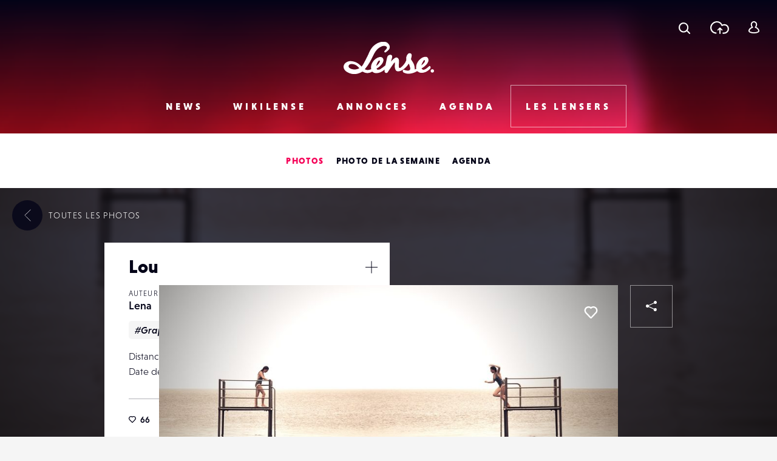

--- FILE ---
content_type: text/html; charset=UTF-8
request_url: https://www.lense.fr/wp-admin/admin-ajax.php
body_size: -73
content:
{"post_id":21990,"counted":false,"storage":[],"type":"post"}

--- FILE ---
content_type: text/html; charset=utf-8
request_url: https://www.google.com/recaptcha/api2/anchor?ar=1&k=6LehnQsUAAAAABNYyfLzUnaZTlkVTuZKBmGM04B1&co=aHR0cHM6Ly93d3cubGVuc2UuZnI6NDQz&hl=en&type=image&v=PoyoqOPhxBO7pBk68S4YbpHZ&theme=light&size=normal&anchor-ms=20000&execute-ms=30000&cb=nlexxtjvbe8g
body_size: 49565
content:
<!DOCTYPE HTML><html dir="ltr" lang="en"><head><meta http-equiv="Content-Type" content="text/html; charset=UTF-8">
<meta http-equiv="X-UA-Compatible" content="IE=edge">
<title>reCAPTCHA</title>
<style type="text/css">
/* cyrillic-ext */
@font-face {
  font-family: 'Roboto';
  font-style: normal;
  font-weight: 400;
  font-stretch: 100%;
  src: url(//fonts.gstatic.com/s/roboto/v48/KFO7CnqEu92Fr1ME7kSn66aGLdTylUAMa3GUBHMdazTgWw.woff2) format('woff2');
  unicode-range: U+0460-052F, U+1C80-1C8A, U+20B4, U+2DE0-2DFF, U+A640-A69F, U+FE2E-FE2F;
}
/* cyrillic */
@font-face {
  font-family: 'Roboto';
  font-style: normal;
  font-weight: 400;
  font-stretch: 100%;
  src: url(//fonts.gstatic.com/s/roboto/v48/KFO7CnqEu92Fr1ME7kSn66aGLdTylUAMa3iUBHMdazTgWw.woff2) format('woff2');
  unicode-range: U+0301, U+0400-045F, U+0490-0491, U+04B0-04B1, U+2116;
}
/* greek-ext */
@font-face {
  font-family: 'Roboto';
  font-style: normal;
  font-weight: 400;
  font-stretch: 100%;
  src: url(//fonts.gstatic.com/s/roboto/v48/KFO7CnqEu92Fr1ME7kSn66aGLdTylUAMa3CUBHMdazTgWw.woff2) format('woff2');
  unicode-range: U+1F00-1FFF;
}
/* greek */
@font-face {
  font-family: 'Roboto';
  font-style: normal;
  font-weight: 400;
  font-stretch: 100%;
  src: url(//fonts.gstatic.com/s/roboto/v48/KFO7CnqEu92Fr1ME7kSn66aGLdTylUAMa3-UBHMdazTgWw.woff2) format('woff2');
  unicode-range: U+0370-0377, U+037A-037F, U+0384-038A, U+038C, U+038E-03A1, U+03A3-03FF;
}
/* math */
@font-face {
  font-family: 'Roboto';
  font-style: normal;
  font-weight: 400;
  font-stretch: 100%;
  src: url(//fonts.gstatic.com/s/roboto/v48/KFO7CnqEu92Fr1ME7kSn66aGLdTylUAMawCUBHMdazTgWw.woff2) format('woff2');
  unicode-range: U+0302-0303, U+0305, U+0307-0308, U+0310, U+0312, U+0315, U+031A, U+0326-0327, U+032C, U+032F-0330, U+0332-0333, U+0338, U+033A, U+0346, U+034D, U+0391-03A1, U+03A3-03A9, U+03B1-03C9, U+03D1, U+03D5-03D6, U+03F0-03F1, U+03F4-03F5, U+2016-2017, U+2034-2038, U+203C, U+2040, U+2043, U+2047, U+2050, U+2057, U+205F, U+2070-2071, U+2074-208E, U+2090-209C, U+20D0-20DC, U+20E1, U+20E5-20EF, U+2100-2112, U+2114-2115, U+2117-2121, U+2123-214F, U+2190, U+2192, U+2194-21AE, U+21B0-21E5, U+21F1-21F2, U+21F4-2211, U+2213-2214, U+2216-22FF, U+2308-230B, U+2310, U+2319, U+231C-2321, U+2336-237A, U+237C, U+2395, U+239B-23B7, U+23D0, U+23DC-23E1, U+2474-2475, U+25AF, U+25B3, U+25B7, U+25BD, U+25C1, U+25CA, U+25CC, U+25FB, U+266D-266F, U+27C0-27FF, U+2900-2AFF, U+2B0E-2B11, U+2B30-2B4C, U+2BFE, U+3030, U+FF5B, U+FF5D, U+1D400-1D7FF, U+1EE00-1EEFF;
}
/* symbols */
@font-face {
  font-family: 'Roboto';
  font-style: normal;
  font-weight: 400;
  font-stretch: 100%;
  src: url(//fonts.gstatic.com/s/roboto/v48/KFO7CnqEu92Fr1ME7kSn66aGLdTylUAMaxKUBHMdazTgWw.woff2) format('woff2');
  unicode-range: U+0001-000C, U+000E-001F, U+007F-009F, U+20DD-20E0, U+20E2-20E4, U+2150-218F, U+2190, U+2192, U+2194-2199, U+21AF, U+21E6-21F0, U+21F3, U+2218-2219, U+2299, U+22C4-22C6, U+2300-243F, U+2440-244A, U+2460-24FF, U+25A0-27BF, U+2800-28FF, U+2921-2922, U+2981, U+29BF, U+29EB, U+2B00-2BFF, U+4DC0-4DFF, U+FFF9-FFFB, U+10140-1018E, U+10190-1019C, U+101A0, U+101D0-101FD, U+102E0-102FB, U+10E60-10E7E, U+1D2C0-1D2D3, U+1D2E0-1D37F, U+1F000-1F0FF, U+1F100-1F1AD, U+1F1E6-1F1FF, U+1F30D-1F30F, U+1F315, U+1F31C, U+1F31E, U+1F320-1F32C, U+1F336, U+1F378, U+1F37D, U+1F382, U+1F393-1F39F, U+1F3A7-1F3A8, U+1F3AC-1F3AF, U+1F3C2, U+1F3C4-1F3C6, U+1F3CA-1F3CE, U+1F3D4-1F3E0, U+1F3ED, U+1F3F1-1F3F3, U+1F3F5-1F3F7, U+1F408, U+1F415, U+1F41F, U+1F426, U+1F43F, U+1F441-1F442, U+1F444, U+1F446-1F449, U+1F44C-1F44E, U+1F453, U+1F46A, U+1F47D, U+1F4A3, U+1F4B0, U+1F4B3, U+1F4B9, U+1F4BB, U+1F4BF, U+1F4C8-1F4CB, U+1F4D6, U+1F4DA, U+1F4DF, U+1F4E3-1F4E6, U+1F4EA-1F4ED, U+1F4F7, U+1F4F9-1F4FB, U+1F4FD-1F4FE, U+1F503, U+1F507-1F50B, U+1F50D, U+1F512-1F513, U+1F53E-1F54A, U+1F54F-1F5FA, U+1F610, U+1F650-1F67F, U+1F687, U+1F68D, U+1F691, U+1F694, U+1F698, U+1F6AD, U+1F6B2, U+1F6B9-1F6BA, U+1F6BC, U+1F6C6-1F6CF, U+1F6D3-1F6D7, U+1F6E0-1F6EA, U+1F6F0-1F6F3, U+1F6F7-1F6FC, U+1F700-1F7FF, U+1F800-1F80B, U+1F810-1F847, U+1F850-1F859, U+1F860-1F887, U+1F890-1F8AD, U+1F8B0-1F8BB, U+1F8C0-1F8C1, U+1F900-1F90B, U+1F93B, U+1F946, U+1F984, U+1F996, U+1F9E9, U+1FA00-1FA6F, U+1FA70-1FA7C, U+1FA80-1FA89, U+1FA8F-1FAC6, U+1FACE-1FADC, U+1FADF-1FAE9, U+1FAF0-1FAF8, U+1FB00-1FBFF;
}
/* vietnamese */
@font-face {
  font-family: 'Roboto';
  font-style: normal;
  font-weight: 400;
  font-stretch: 100%;
  src: url(//fonts.gstatic.com/s/roboto/v48/KFO7CnqEu92Fr1ME7kSn66aGLdTylUAMa3OUBHMdazTgWw.woff2) format('woff2');
  unicode-range: U+0102-0103, U+0110-0111, U+0128-0129, U+0168-0169, U+01A0-01A1, U+01AF-01B0, U+0300-0301, U+0303-0304, U+0308-0309, U+0323, U+0329, U+1EA0-1EF9, U+20AB;
}
/* latin-ext */
@font-face {
  font-family: 'Roboto';
  font-style: normal;
  font-weight: 400;
  font-stretch: 100%;
  src: url(//fonts.gstatic.com/s/roboto/v48/KFO7CnqEu92Fr1ME7kSn66aGLdTylUAMa3KUBHMdazTgWw.woff2) format('woff2');
  unicode-range: U+0100-02BA, U+02BD-02C5, U+02C7-02CC, U+02CE-02D7, U+02DD-02FF, U+0304, U+0308, U+0329, U+1D00-1DBF, U+1E00-1E9F, U+1EF2-1EFF, U+2020, U+20A0-20AB, U+20AD-20C0, U+2113, U+2C60-2C7F, U+A720-A7FF;
}
/* latin */
@font-face {
  font-family: 'Roboto';
  font-style: normal;
  font-weight: 400;
  font-stretch: 100%;
  src: url(//fonts.gstatic.com/s/roboto/v48/KFO7CnqEu92Fr1ME7kSn66aGLdTylUAMa3yUBHMdazQ.woff2) format('woff2');
  unicode-range: U+0000-00FF, U+0131, U+0152-0153, U+02BB-02BC, U+02C6, U+02DA, U+02DC, U+0304, U+0308, U+0329, U+2000-206F, U+20AC, U+2122, U+2191, U+2193, U+2212, U+2215, U+FEFF, U+FFFD;
}
/* cyrillic-ext */
@font-face {
  font-family: 'Roboto';
  font-style: normal;
  font-weight: 500;
  font-stretch: 100%;
  src: url(//fonts.gstatic.com/s/roboto/v48/KFO7CnqEu92Fr1ME7kSn66aGLdTylUAMa3GUBHMdazTgWw.woff2) format('woff2');
  unicode-range: U+0460-052F, U+1C80-1C8A, U+20B4, U+2DE0-2DFF, U+A640-A69F, U+FE2E-FE2F;
}
/* cyrillic */
@font-face {
  font-family: 'Roboto';
  font-style: normal;
  font-weight: 500;
  font-stretch: 100%;
  src: url(//fonts.gstatic.com/s/roboto/v48/KFO7CnqEu92Fr1ME7kSn66aGLdTylUAMa3iUBHMdazTgWw.woff2) format('woff2');
  unicode-range: U+0301, U+0400-045F, U+0490-0491, U+04B0-04B1, U+2116;
}
/* greek-ext */
@font-face {
  font-family: 'Roboto';
  font-style: normal;
  font-weight: 500;
  font-stretch: 100%;
  src: url(//fonts.gstatic.com/s/roboto/v48/KFO7CnqEu92Fr1ME7kSn66aGLdTylUAMa3CUBHMdazTgWw.woff2) format('woff2');
  unicode-range: U+1F00-1FFF;
}
/* greek */
@font-face {
  font-family: 'Roboto';
  font-style: normal;
  font-weight: 500;
  font-stretch: 100%;
  src: url(//fonts.gstatic.com/s/roboto/v48/KFO7CnqEu92Fr1ME7kSn66aGLdTylUAMa3-UBHMdazTgWw.woff2) format('woff2');
  unicode-range: U+0370-0377, U+037A-037F, U+0384-038A, U+038C, U+038E-03A1, U+03A3-03FF;
}
/* math */
@font-face {
  font-family: 'Roboto';
  font-style: normal;
  font-weight: 500;
  font-stretch: 100%;
  src: url(//fonts.gstatic.com/s/roboto/v48/KFO7CnqEu92Fr1ME7kSn66aGLdTylUAMawCUBHMdazTgWw.woff2) format('woff2');
  unicode-range: U+0302-0303, U+0305, U+0307-0308, U+0310, U+0312, U+0315, U+031A, U+0326-0327, U+032C, U+032F-0330, U+0332-0333, U+0338, U+033A, U+0346, U+034D, U+0391-03A1, U+03A3-03A9, U+03B1-03C9, U+03D1, U+03D5-03D6, U+03F0-03F1, U+03F4-03F5, U+2016-2017, U+2034-2038, U+203C, U+2040, U+2043, U+2047, U+2050, U+2057, U+205F, U+2070-2071, U+2074-208E, U+2090-209C, U+20D0-20DC, U+20E1, U+20E5-20EF, U+2100-2112, U+2114-2115, U+2117-2121, U+2123-214F, U+2190, U+2192, U+2194-21AE, U+21B0-21E5, U+21F1-21F2, U+21F4-2211, U+2213-2214, U+2216-22FF, U+2308-230B, U+2310, U+2319, U+231C-2321, U+2336-237A, U+237C, U+2395, U+239B-23B7, U+23D0, U+23DC-23E1, U+2474-2475, U+25AF, U+25B3, U+25B7, U+25BD, U+25C1, U+25CA, U+25CC, U+25FB, U+266D-266F, U+27C0-27FF, U+2900-2AFF, U+2B0E-2B11, U+2B30-2B4C, U+2BFE, U+3030, U+FF5B, U+FF5D, U+1D400-1D7FF, U+1EE00-1EEFF;
}
/* symbols */
@font-face {
  font-family: 'Roboto';
  font-style: normal;
  font-weight: 500;
  font-stretch: 100%;
  src: url(//fonts.gstatic.com/s/roboto/v48/KFO7CnqEu92Fr1ME7kSn66aGLdTylUAMaxKUBHMdazTgWw.woff2) format('woff2');
  unicode-range: U+0001-000C, U+000E-001F, U+007F-009F, U+20DD-20E0, U+20E2-20E4, U+2150-218F, U+2190, U+2192, U+2194-2199, U+21AF, U+21E6-21F0, U+21F3, U+2218-2219, U+2299, U+22C4-22C6, U+2300-243F, U+2440-244A, U+2460-24FF, U+25A0-27BF, U+2800-28FF, U+2921-2922, U+2981, U+29BF, U+29EB, U+2B00-2BFF, U+4DC0-4DFF, U+FFF9-FFFB, U+10140-1018E, U+10190-1019C, U+101A0, U+101D0-101FD, U+102E0-102FB, U+10E60-10E7E, U+1D2C0-1D2D3, U+1D2E0-1D37F, U+1F000-1F0FF, U+1F100-1F1AD, U+1F1E6-1F1FF, U+1F30D-1F30F, U+1F315, U+1F31C, U+1F31E, U+1F320-1F32C, U+1F336, U+1F378, U+1F37D, U+1F382, U+1F393-1F39F, U+1F3A7-1F3A8, U+1F3AC-1F3AF, U+1F3C2, U+1F3C4-1F3C6, U+1F3CA-1F3CE, U+1F3D4-1F3E0, U+1F3ED, U+1F3F1-1F3F3, U+1F3F5-1F3F7, U+1F408, U+1F415, U+1F41F, U+1F426, U+1F43F, U+1F441-1F442, U+1F444, U+1F446-1F449, U+1F44C-1F44E, U+1F453, U+1F46A, U+1F47D, U+1F4A3, U+1F4B0, U+1F4B3, U+1F4B9, U+1F4BB, U+1F4BF, U+1F4C8-1F4CB, U+1F4D6, U+1F4DA, U+1F4DF, U+1F4E3-1F4E6, U+1F4EA-1F4ED, U+1F4F7, U+1F4F9-1F4FB, U+1F4FD-1F4FE, U+1F503, U+1F507-1F50B, U+1F50D, U+1F512-1F513, U+1F53E-1F54A, U+1F54F-1F5FA, U+1F610, U+1F650-1F67F, U+1F687, U+1F68D, U+1F691, U+1F694, U+1F698, U+1F6AD, U+1F6B2, U+1F6B9-1F6BA, U+1F6BC, U+1F6C6-1F6CF, U+1F6D3-1F6D7, U+1F6E0-1F6EA, U+1F6F0-1F6F3, U+1F6F7-1F6FC, U+1F700-1F7FF, U+1F800-1F80B, U+1F810-1F847, U+1F850-1F859, U+1F860-1F887, U+1F890-1F8AD, U+1F8B0-1F8BB, U+1F8C0-1F8C1, U+1F900-1F90B, U+1F93B, U+1F946, U+1F984, U+1F996, U+1F9E9, U+1FA00-1FA6F, U+1FA70-1FA7C, U+1FA80-1FA89, U+1FA8F-1FAC6, U+1FACE-1FADC, U+1FADF-1FAE9, U+1FAF0-1FAF8, U+1FB00-1FBFF;
}
/* vietnamese */
@font-face {
  font-family: 'Roboto';
  font-style: normal;
  font-weight: 500;
  font-stretch: 100%;
  src: url(//fonts.gstatic.com/s/roboto/v48/KFO7CnqEu92Fr1ME7kSn66aGLdTylUAMa3OUBHMdazTgWw.woff2) format('woff2');
  unicode-range: U+0102-0103, U+0110-0111, U+0128-0129, U+0168-0169, U+01A0-01A1, U+01AF-01B0, U+0300-0301, U+0303-0304, U+0308-0309, U+0323, U+0329, U+1EA0-1EF9, U+20AB;
}
/* latin-ext */
@font-face {
  font-family: 'Roboto';
  font-style: normal;
  font-weight: 500;
  font-stretch: 100%;
  src: url(//fonts.gstatic.com/s/roboto/v48/KFO7CnqEu92Fr1ME7kSn66aGLdTylUAMa3KUBHMdazTgWw.woff2) format('woff2');
  unicode-range: U+0100-02BA, U+02BD-02C5, U+02C7-02CC, U+02CE-02D7, U+02DD-02FF, U+0304, U+0308, U+0329, U+1D00-1DBF, U+1E00-1E9F, U+1EF2-1EFF, U+2020, U+20A0-20AB, U+20AD-20C0, U+2113, U+2C60-2C7F, U+A720-A7FF;
}
/* latin */
@font-face {
  font-family: 'Roboto';
  font-style: normal;
  font-weight: 500;
  font-stretch: 100%;
  src: url(//fonts.gstatic.com/s/roboto/v48/KFO7CnqEu92Fr1ME7kSn66aGLdTylUAMa3yUBHMdazQ.woff2) format('woff2');
  unicode-range: U+0000-00FF, U+0131, U+0152-0153, U+02BB-02BC, U+02C6, U+02DA, U+02DC, U+0304, U+0308, U+0329, U+2000-206F, U+20AC, U+2122, U+2191, U+2193, U+2212, U+2215, U+FEFF, U+FFFD;
}
/* cyrillic-ext */
@font-face {
  font-family: 'Roboto';
  font-style: normal;
  font-weight: 900;
  font-stretch: 100%;
  src: url(//fonts.gstatic.com/s/roboto/v48/KFO7CnqEu92Fr1ME7kSn66aGLdTylUAMa3GUBHMdazTgWw.woff2) format('woff2');
  unicode-range: U+0460-052F, U+1C80-1C8A, U+20B4, U+2DE0-2DFF, U+A640-A69F, U+FE2E-FE2F;
}
/* cyrillic */
@font-face {
  font-family: 'Roboto';
  font-style: normal;
  font-weight: 900;
  font-stretch: 100%;
  src: url(//fonts.gstatic.com/s/roboto/v48/KFO7CnqEu92Fr1ME7kSn66aGLdTylUAMa3iUBHMdazTgWw.woff2) format('woff2');
  unicode-range: U+0301, U+0400-045F, U+0490-0491, U+04B0-04B1, U+2116;
}
/* greek-ext */
@font-face {
  font-family: 'Roboto';
  font-style: normal;
  font-weight: 900;
  font-stretch: 100%;
  src: url(//fonts.gstatic.com/s/roboto/v48/KFO7CnqEu92Fr1ME7kSn66aGLdTylUAMa3CUBHMdazTgWw.woff2) format('woff2');
  unicode-range: U+1F00-1FFF;
}
/* greek */
@font-face {
  font-family: 'Roboto';
  font-style: normal;
  font-weight: 900;
  font-stretch: 100%;
  src: url(//fonts.gstatic.com/s/roboto/v48/KFO7CnqEu92Fr1ME7kSn66aGLdTylUAMa3-UBHMdazTgWw.woff2) format('woff2');
  unicode-range: U+0370-0377, U+037A-037F, U+0384-038A, U+038C, U+038E-03A1, U+03A3-03FF;
}
/* math */
@font-face {
  font-family: 'Roboto';
  font-style: normal;
  font-weight: 900;
  font-stretch: 100%;
  src: url(//fonts.gstatic.com/s/roboto/v48/KFO7CnqEu92Fr1ME7kSn66aGLdTylUAMawCUBHMdazTgWw.woff2) format('woff2');
  unicode-range: U+0302-0303, U+0305, U+0307-0308, U+0310, U+0312, U+0315, U+031A, U+0326-0327, U+032C, U+032F-0330, U+0332-0333, U+0338, U+033A, U+0346, U+034D, U+0391-03A1, U+03A3-03A9, U+03B1-03C9, U+03D1, U+03D5-03D6, U+03F0-03F1, U+03F4-03F5, U+2016-2017, U+2034-2038, U+203C, U+2040, U+2043, U+2047, U+2050, U+2057, U+205F, U+2070-2071, U+2074-208E, U+2090-209C, U+20D0-20DC, U+20E1, U+20E5-20EF, U+2100-2112, U+2114-2115, U+2117-2121, U+2123-214F, U+2190, U+2192, U+2194-21AE, U+21B0-21E5, U+21F1-21F2, U+21F4-2211, U+2213-2214, U+2216-22FF, U+2308-230B, U+2310, U+2319, U+231C-2321, U+2336-237A, U+237C, U+2395, U+239B-23B7, U+23D0, U+23DC-23E1, U+2474-2475, U+25AF, U+25B3, U+25B7, U+25BD, U+25C1, U+25CA, U+25CC, U+25FB, U+266D-266F, U+27C0-27FF, U+2900-2AFF, U+2B0E-2B11, U+2B30-2B4C, U+2BFE, U+3030, U+FF5B, U+FF5D, U+1D400-1D7FF, U+1EE00-1EEFF;
}
/* symbols */
@font-face {
  font-family: 'Roboto';
  font-style: normal;
  font-weight: 900;
  font-stretch: 100%;
  src: url(//fonts.gstatic.com/s/roboto/v48/KFO7CnqEu92Fr1ME7kSn66aGLdTylUAMaxKUBHMdazTgWw.woff2) format('woff2');
  unicode-range: U+0001-000C, U+000E-001F, U+007F-009F, U+20DD-20E0, U+20E2-20E4, U+2150-218F, U+2190, U+2192, U+2194-2199, U+21AF, U+21E6-21F0, U+21F3, U+2218-2219, U+2299, U+22C4-22C6, U+2300-243F, U+2440-244A, U+2460-24FF, U+25A0-27BF, U+2800-28FF, U+2921-2922, U+2981, U+29BF, U+29EB, U+2B00-2BFF, U+4DC0-4DFF, U+FFF9-FFFB, U+10140-1018E, U+10190-1019C, U+101A0, U+101D0-101FD, U+102E0-102FB, U+10E60-10E7E, U+1D2C0-1D2D3, U+1D2E0-1D37F, U+1F000-1F0FF, U+1F100-1F1AD, U+1F1E6-1F1FF, U+1F30D-1F30F, U+1F315, U+1F31C, U+1F31E, U+1F320-1F32C, U+1F336, U+1F378, U+1F37D, U+1F382, U+1F393-1F39F, U+1F3A7-1F3A8, U+1F3AC-1F3AF, U+1F3C2, U+1F3C4-1F3C6, U+1F3CA-1F3CE, U+1F3D4-1F3E0, U+1F3ED, U+1F3F1-1F3F3, U+1F3F5-1F3F7, U+1F408, U+1F415, U+1F41F, U+1F426, U+1F43F, U+1F441-1F442, U+1F444, U+1F446-1F449, U+1F44C-1F44E, U+1F453, U+1F46A, U+1F47D, U+1F4A3, U+1F4B0, U+1F4B3, U+1F4B9, U+1F4BB, U+1F4BF, U+1F4C8-1F4CB, U+1F4D6, U+1F4DA, U+1F4DF, U+1F4E3-1F4E6, U+1F4EA-1F4ED, U+1F4F7, U+1F4F9-1F4FB, U+1F4FD-1F4FE, U+1F503, U+1F507-1F50B, U+1F50D, U+1F512-1F513, U+1F53E-1F54A, U+1F54F-1F5FA, U+1F610, U+1F650-1F67F, U+1F687, U+1F68D, U+1F691, U+1F694, U+1F698, U+1F6AD, U+1F6B2, U+1F6B9-1F6BA, U+1F6BC, U+1F6C6-1F6CF, U+1F6D3-1F6D7, U+1F6E0-1F6EA, U+1F6F0-1F6F3, U+1F6F7-1F6FC, U+1F700-1F7FF, U+1F800-1F80B, U+1F810-1F847, U+1F850-1F859, U+1F860-1F887, U+1F890-1F8AD, U+1F8B0-1F8BB, U+1F8C0-1F8C1, U+1F900-1F90B, U+1F93B, U+1F946, U+1F984, U+1F996, U+1F9E9, U+1FA00-1FA6F, U+1FA70-1FA7C, U+1FA80-1FA89, U+1FA8F-1FAC6, U+1FACE-1FADC, U+1FADF-1FAE9, U+1FAF0-1FAF8, U+1FB00-1FBFF;
}
/* vietnamese */
@font-face {
  font-family: 'Roboto';
  font-style: normal;
  font-weight: 900;
  font-stretch: 100%;
  src: url(//fonts.gstatic.com/s/roboto/v48/KFO7CnqEu92Fr1ME7kSn66aGLdTylUAMa3OUBHMdazTgWw.woff2) format('woff2');
  unicode-range: U+0102-0103, U+0110-0111, U+0128-0129, U+0168-0169, U+01A0-01A1, U+01AF-01B0, U+0300-0301, U+0303-0304, U+0308-0309, U+0323, U+0329, U+1EA0-1EF9, U+20AB;
}
/* latin-ext */
@font-face {
  font-family: 'Roboto';
  font-style: normal;
  font-weight: 900;
  font-stretch: 100%;
  src: url(//fonts.gstatic.com/s/roboto/v48/KFO7CnqEu92Fr1ME7kSn66aGLdTylUAMa3KUBHMdazTgWw.woff2) format('woff2');
  unicode-range: U+0100-02BA, U+02BD-02C5, U+02C7-02CC, U+02CE-02D7, U+02DD-02FF, U+0304, U+0308, U+0329, U+1D00-1DBF, U+1E00-1E9F, U+1EF2-1EFF, U+2020, U+20A0-20AB, U+20AD-20C0, U+2113, U+2C60-2C7F, U+A720-A7FF;
}
/* latin */
@font-face {
  font-family: 'Roboto';
  font-style: normal;
  font-weight: 900;
  font-stretch: 100%;
  src: url(//fonts.gstatic.com/s/roboto/v48/KFO7CnqEu92Fr1ME7kSn66aGLdTylUAMa3yUBHMdazQ.woff2) format('woff2');
  unicode-range: U+0000-00FF, U+0131, U+0152-0153, U+02BB-02BC, U+02C6, U+02DA, U+02DC, U+0304, U+0308, U+0329, U+2000-206F, U+20AC, U+2122, U+2191, U+2193, U+2212, U+2215, U+FEFF, U+FFFD;
}

</style>
<link rel="stylesheet" type="text/css" href="https://www.gstatic.com/recaptcha/releases/PoyoqOPhxBO7pBk68S4YbpHZ/styles__ltr.css">
<script nonce="AZU_casmVH2uysrCRkVWcg" type="text/javascript">window['__recaptcha_api'] = 'https://www.google.com/recaptcha/api2/';</script>
<script type="text/javascript" src="https://www.gstatic.com/recaptcha/releases/PoyoqOPhxBO7pBk68S4YbpHZ/recaptcha__en.js" nonce="AZU_casmVH2uysrCRkVWcg">
      
    </script></head>
<body><div id="rc-anchor-alert" class="rc-anchor-alert"></div>
<input type="hidden" id="recaptcha-token" value="[base64]">
<script type="text/javascript" nonce="AZU_casmVH2uysrCRkVWcg">
      recaptcha.anchor.Main.init("[\x22ainput\x22,[\x22bgdata\x22,\x22\x22,\[base64]/[base64]/MjU1Ong/[base64]/[base64]/[base64]/[base64]/[base64]/[base64]/[base64]/[base64]/[base64]/[base64]/[base64]/[base64]/[base64]/[base64]/[base64]\\u003d\x22,\[base64]\\u003d\\u003d\x22,\x22w7g0DsK1wqnDuj5KP0tVD8Onwr01wo0WwqfCgMOdw7UqVMOVS8O2BSHDlcOgw4JzR8KVNghDZMODJgnDgzofw58+J8O/JsOGwo5aXA0NVMKrLBDDniZqQyDCr1vCrTZmSMO9w7XCv8K9aCxSwqMnwrVxw79LTjcHwrM+wrHCvjzDjsKNB1Q4IsOMJDYNwp4/c04xECg4URsLKcKDV8OGV8OEGgnCtBrDsHtiwqoQWhcQwq/DuMK1w7nDj8K9SnbDqhV9wqFnw4xFacKaWHzDok4jVsOMGMKTw4/[base64]/wropwqXDr8KNw4jClMKXR8K8U29ZUcK5JijDthjDt8KlLcOewp3DlMO8NSEPwp/[base64]/CisK6PMKZGMKuVMOPQcOfSsKrFGERJcKPwoMTw6nCjcKjw4pXLiXCqMOKw4vCmzFKGCIiwpbCk2kDw6HDu0zDisKywqk4eBvCtcK1HR7DqMOlT1HCgzPCoUNje8KBw5HDtsKYwptNIcKaccKhwp0Aw5jCnmt/f8ORX8OvSB8/w4TDk2pEwqgPFsKQf8OKB0HDu3YxHcOqwr/CrDrCr8OxXcOaQUspDUckw7NVGwTDtmsSw5jDl2zCrn1IGw/DqBDDisONw6wtw5XDm8KCNcOGfwhaUcOWwpQ0O3vDlcKtN8Kuwo/ChAFtIcOYw7wQScKvw7UmXj99wrpbw6LDoEV/TMOkw7fDoMOlJsKew7V+wohPwptgw7BfAz0GwqrCgMOvWxnCkwgKWcOZCsO/O8KMw6oBNybDncOFw43CmsK+w6jChzjCrDvDtivDpGHCkzLCmcOdwobDlXrClkJtdcKbwqLCrwbCo2PDkVgxw50FwqHDqMKww4/DszYgV8Oyw77DkMKdZ8Obwr/[base64]/[base64]/Cn8OVBSoFesKswqLDocOvBRnDkMOrw5PCi3LChsO5woTCvMKgwoh2bW3CpMKCAsOzSGfDuMKiwonCm2xwwr/DoQgGwq3CrAAowprCvcKow7JLw7QBwp3DsMKDXMOpwrDDtys5w5o0wrJ6wpzDusKlw58xw4prTMOCHD3Ds2XDpMK7w7B/w4VDwr48w4gPLR1VEcKuLsKEwoZZFU7Dr3LDhsOoVVsXCMKpX1Qhw4cJw5XDksO4w6fCv8KBJsKpXMO+f37Do8KoAcKTw57CqMO0PsOfwrrCsUnDv1zDgw7DhiUfHcKeIcO9QQXDl8KtMHwuw6bCgxLCu0sqwqnDgMK8w4YEwrPCnsOFP8K/EsKnBcO0wpcAPQ3Ch39rbSjChsOQTAYgPcKVwq0BwqkQa8OEw7Ziw590wohhdcOyH8Kiw5VaeQNIw6tFwobCmcO/RcO9QyDCmMOhw7FGw5LDscKsSMORw6DDhcOgwrIxw5jCk8OTIkvDtFwlwoXDmcOnUkhbX8OtKWfDq8KIwo5sw4vDucO5wqg6wpHDllJ2w4BAwrQbwrU8URLCvE/Cik3Cu3nCosOeR2zCuGNeSMK8fgXDhMOEw4AfKg9BVFNhEMOhw5LCkMKhEljDpxoRPE4wVVTCiAljdzk5bisEfcKbGHvDm8ORGMK5woXDm8KKbEULbwDCosOtV8KEw5nDhG3DvUXDu8O/[base64]/QTPCtsKJw7TDhz/CvMKITsOqcsOCP2pIeUEGwpBIwoBtw6nDv0PCvAcvDMOpZy3DpnYJXsK+w6TCm0hJwq7CiAA9XkbCg2XDkh9nw5dLKMOobm9yw6giLBtxwqzCmBrDnMOew7ZWNcKfIMO3CMKiw6dtWMKMwqvDtcKjZsKQwqnDg8OCM0fCn8Kew7wzCkDCkBnDjTorG8OSXXk/w7bDvEDCsMO8M0HClUN1w6ERwrbCtMKhwrTCocKlUw7Cqk/[base64]/ChlzCpcOPLQLDhDRTMH1ww6nCv3bDshnCqhUjW2HDoQvCvGAOeS4Hw63DrsOGTm/DnEx5RxJgV8OxwrfDsXZtw5ptw5sPw58Dwp7CssKIEDHDmsOCwo4kwo3CslZVw4UMAV4VEFPDoG/DoXgiw6F0Q8OlKFYswr7CisKKw5DDpgJcDMOBw7kQVEUuw7vCssOrwrnCmcOLwoLCsMKiw4fDp8K8CTM+wpvCvw1XGgzDvMO2CMOaw4nDt8KswrhTw7DCgsOvw6HCp8K7XUbCpTYsw4rChyTCvWPDk8O8w7kNUMKPUMKEHFfCgw8ww47CkcK/wrlzw73DoMKXwp7Ds1c1I8OPwrDCu8Knw4olecKiQn/CrsOdIwTDu8KxcMK0d2p7Vl9iw54YezVUUMONQMK2wrzCjMK1w4AzY8K+Y8KcMxB/K8OVw5LDmR/[base64]/HMOsw6wMbQ87w6/DtGJYLUkJIcOMw5BdEzkSLcOCEmnDv8K4DVLCrsKFPsO9DXbDvsKmw6NVMMKfw5NIworCtHNmw7jCmHjDjR/CmMOXwoTDlyxsV8Osw64sXSPCpcKIEXQDw4UYP8OiSGBkQMK+w55YQsKDwpzDsEHCgMO9woQuw74lJcO8w4Z/V0lkACxPw4ZhWFLDiiMdw7TCr8KYdGEvc8KoXcKgCDtewqvCqVklSwhfHMKLwq7Dqg8rwrBZwqRmGBfDpVfCscK8I8KOwoHCmcO/wrLDnMOJGDvCrMKRYxzCn8ORwp96worDnMKfwo1/UMOPw4dRwrsEwojDkmMNw71rZsONwpkRGsOjwq/CocOEw7oYwr/DisOrYsKGw5l0wqTCvDEtGsOaw4IYwr7CrGfCr1jDtDk+wp59TS/CuFrDpVsQwpHDpsOhcARaw5ZqMEvCs8O2w4DChTHDpibDvB/Cm8OHwoRjw5o8w7PDt3bCjcOdcMK5woIgfnATwrwvwrgNV1BtS8K6w6hkwobDtSk5wr7CpU3CmlfCqU5kwo7DucKHw7zCqxAgwqY/wq9BP8KewrvCkcOjw4PCtMKhcUMkwovChsK2NxnDlcOmw6kvw6rDucKGw615bHHDusKkESLCrMKGwp5qVyUMw41UPsKkw5jCm8KWXAc6wr5SY8Kiw6YuHxgfwqV+cWHDvMKFSCXDhHEEe8OSwrrChMOWw6/[base64]/[base64]/CgD3ChirChBLDqWYow53DucK1ICA+w6kdbsORw5UtW8ORa39lYMOVL8O9bMO1wprCqk7CgXocD8O8FwbChMK7w4XDhHdjwqVoTsO5IcOZw7zDgBBBw4jDoXIEw7HCpsKkwqXDh8OVwpvCuH/DrQVyw5fCti/[base64]/[base64]/wodpw4jCm8K3w6powpQ5IsK3R1XDhXJREsKKKjsnwoPCocOBPcOcLSMCw7RWQ8KrJMKDw6Fsw73CqMOTficGw7UawojCvkrCu8Oha8OBOQ/DrsOdwqYJw6YAw4nDuWDDnGQkw4JdAiXDlB4oMMKbwpHCuwZCw7jCmMKNHVk0w7vDrsKjw6fCosKZDyJuwoARwo3CqiZjXR3DmVnClMOowq3DohR+MsKjKsOMwp/[base64]/DkkZwYCPCu8K4wo3Dm3Fmw6ZXwrjCqlljwoXCklTDvMOmw4t8w4vDhMODwrwKZcOyIMOjwqjDhMKiwqtnd3o2w750w47ChArCqjYsQxpTaXrCvsKVCMKiwo1HUsOQc8KSFipJe8O0HT4FwoZpw4Afe8K/bMO/wqbCh2TCvg0fRMK5wqrDrysCZcK/B8O4cn9kw7HDg8KEMUHDpsKMw4U0RwTDuMKzw7tDVMKTYgfDo2J3wrRewrbDoMO+ZcORwoLCpcO0wr/CnXhsw5fDjcKGHyXCmsOvwoIgdMKuDjtDJMOWbsKqw6DDn3VyC8OuMMKrw7PCpDXDncOKVsOjf1/Cu8O5CMKjw6AnAA4GY8K8A8O5w7PDpMK1wrdIK8KzLMOkwrtNw4rDmMOBQ0TDlk5lwph1VFBLw6/[base64]/w7t/bMKRw7HCt18/[base64]/DmcOOMsOywpLDhWrDgcOawr/[base64]/Co8O3J8OIw6ZswqjDn8OXMHfDlj4Hw7zDtBAYWMKnRWdiw4DCksOQw7zDmMKmHlrCvzMDDcOJF8K5TMKDwpF5OzbCo8Oww4TDkcK7wp3DisKAwrYYOMKFw5fDr8O3eA/CsMKMfsONwrNowpfCo8KpwpN3N8Ooa8KMwpQ1wp3DvcKIZWbDvMKTw6TDgX4ZwpU9Y8Kow75NfXTDnMK+SF5bw6TCkVxswpbDg1LCsy3DoEHCqGNWw7zDvMKOwozCnMOkwokWdcOwXsObccKfNn/Ds8KKBww6wqjChCBLw7QjGHoKPmhXw6TCrsO/w6XDisK5wqMJw747OWI5woZbKCDCmcOgwo/DhcK6w6nCrx7DinB1w7rCl8OLWsODIzXCol/[base64]/w6/CoMKkw5fDsMKzw4nCqsO7wo4Kw7B+wrXCj8KJSHrDqsOGOD5+w6AtADkgw6HDgUjCtnvDicO5wpc0RWXCqTNpw4jCun3Du8KvScKNV8KDQhTCoMKuanHDgnA1cMKzUMOIw7I/w4VaLyFkwrFuw482UcOOMcK/[base64]/w4NKw53DksKVw4nCmcKpG8O3woRlwq8ORMOwwr/Ci1ZhYcOdH8OIwphhC37Dh1PDvk/Dgk7Dr8Kewq5/[base64]/wr/DhVLCllHChCzDhmzDpGPDv3bDtcOUw7pcNmLCpzF6IMK8wrEhwqDDj8K1wqITw606N8OiAMORwrFpVMODworCpcOnw756w5hUw7EawrZVBcO9wr5gFSnCjwY0w4fCtVjCrMOJwqcMEWPCjjBqwo9EwpNMM8OHacK/[base64]/w7nCkBp0w4XCvMOcwqrCk8OdwrjCucO0P8KEScKxamEyeMKPLcKGLMKnw75rwoBCVz0BcsKAw4tsY8K1w4XDr8OBw6gmATXCucOTCcOtwr/Dg2TDvi1MwrskwqFIwpIEJ8OQYcKFw7Acam/DsGvCi1rCgcKgfyV7bxMZw7PDo21vLMKPwrBFwqBdwrPDlljCqcOQfMKfA8KpKcOGwq0Bw5YcaE9cLkhVw4IVw6I9w6IjTh/DvsO1VMOjw6ABwrjCj8K3wrfCr0NLwqbCmsOjJcKqwofDvcKxEFbCil/Dq8K4wp7DgMKLb8O3Bz3CucKBwqjDgFPDn8ObbgvChMKzLxoCw6xpwrbDlm/DtTbDscK5w5ESJUfDtRXDmcO/YcODVcOYEsO/[base64]/[base64]/[base64]/[base64]/Du8OtBy7CtnbComhpw7JTU1Fzdj/DmUHDoMOUQR0Sw4lJwo0ow63CocKMwoohDsK2wql/w6Ezwp/Chz3DnWzCrMKaw7PDm0HCoMOnw43ClT3Ck8OXGcOjNl3Cgw7Cq3HDksOgEkRtwpfDv8Oaw4JiaFBGwoXCrmjCgsKUez/DpMOfw63CusK4w6/CvsK/w7E4wqHCrFnCuhrCoHjDkcKRKizDoMKIKMOUasOVO1ZTw5zCv1/DvDMBw57CrsKkwp1NEcKhJWpbBsKxwp8WwpLClsObPsKhYwpXworDmUfDsn8YJCfDksOswoxDw4VVw6DDmXvDqsO/OsOgw7s/[base64]/Cr2nCtsKWOF/CnX3DvcO9FmTCpMOrOzjCp8OtW3kIw4nClkfDv8OMT8KlQRDDpMOXw6DDrMK4wpnDmV09WWFZX8KOIE5bwpV4esOgwr9/MjJLw7rCvRMtNzAzw5zDisOyMMOQw4Bkw7orw7QRwrzCjXBCKx5RJilaC2nCq8OHQDQQDVHDp3LDtC3Dg8OzFw1WIAo6OMKfwq/[base64]/[base64]/CqEzDksOED8KIfhPCisKaeE9Bfm9RR8OOFwk/w4hrQcKAw45Ew77CnFNXwpHCksKIwprDiMKsDMKMVD4nIDo6aC3DhMK+P216J8KXT0TCicK8w7LCtWo+w4fCvcKpQgkuwpccFcK8fsKeXBXCpMKAwogfP2vDvsKQFMKQw5E/[base64]/DnsK+wovDs8O/[base64]/DgcKpW1XCvxtKFRTCjcO1UsOTw4fCqMOZwowfMVDDu8OTw43CocKiZ8KKcVvCqHhMw6BwwozDk8KQwoTCmcK+W8Khw5BJwpUPwrPCisO9TUVpdVVawodTwoglwoHDv8KMw7XDoR3DunLDi8KvCkXCt8KoQsKPVcKFXcO8Ri/DoMOmwqoUwofCmUNCNQXCmcKmw5Qtb8KdTg/CpwDDr3MQwptjHS4Xw6kRX8OvR1nClh3DkMOWw6tLw4Yaw6LCvSrDs8Oqwos8wrBSwoIQwpQkQXnCh8Kfwpt2HMK/[base64]/DhSp/wq3Dq8KsaMOSwr3Cv8Osw5nDtxs9w4HClRw4wrpRwolXwrPCucKxDnnDrEpAfDJNRAhPL8OzwqMhIMOOw7lkwq3DksK8BsOYwp8sECslw6BENlNRwptvMcOfXDR3wpHCjsKGwosjRcOIQMOZw5rCpsKtwrp5w6jDqsKhBsKawo/[base64]/[base64]/[base64]/[base64]/CgsKCwrLDvAYTBz3DisO8csKJwrjCkil/wpVDwrnChsO0eMOcw5rCmg/DiAVcw6nDrCoQw4rDl8Ksw6bCi8KkScKGwpTCpnzChXLCrVd9w7vDsHzCicKuP1lfWMKhwo/ChTl7HkLDkMOKTsOHwqfDkXbCo8OYD8OAEXpUS8OAC8OHYicXX8O2MMK0w4TCp8OfwpDDvzMbw713w4vCkcOIGMKICMKmSMKYQsOUasK2w7DDtnDCjWnDsy5jJsKvw43CnMO8wr3Cu8K/[base64]/DiAQtw6nCsMOSw5fCgmVDw6DCiG3CusOocMKawpfDo2pEw7omcGzCnMOdwpAsw709e1VBwrPDi0Ejwq4mw5HDqAwZGRdlw6BNwrzCuEY8w7F/w6jDtlvDu8OfC8OPw5rDnsKtR8Oyw4khesKiwrA8wrsDwr3DtsO3HXg6w67Dh8OdwqtLw7zDvy7Dk8KIM3jDhwZcw63CocK6w4low4VsZcKZWzJ2EUxSAMKvEMOUwrtrWkDCv8OEWyzCj8O/woTCqMKYw5UdZsKeBsOVFcOZakIZw7MLEHzDscK8w4Mew50cYwtRwqTDuRbCn8OWw4B4w7JwTcOEG8KXwpc2w5UMwp3Dg07DiMKUNxBpwpPDqQzCiFPCk1PDun7Dsg/[base64]/ClMOGwpALw5jCocK8KMO4DWxvLsK4GyZJemHCucK9w4skwqbDkCjDq8KeU8O6w55YZsK+w5HCg8ODHHTDjmnCgsOha8Oew67DsQzCjHFVM8OWJcOIwp/Dux/Ch8KCwq3CsMKaw5g+ByLDh8O/JmkCS8KrwrYdw5QXwoPCnFxkwpQqw4rCoSBmWGBDIyHCs8KxIsKjPl8Ww4FtR8OzwqQcUsKGwr4/[base64]/DqSnCocO4w4/CkXY+w5XDkHJzw43DjTTDuhIGGzzDlcKqw5bCm8KSwphSw4nDhivCucOsw5TCnUHCnkbCrsKwTTApPsOtwoZTwo/DmU0Mw71OwrBsEcOsw7Z3YX/[base64]/DkEo/bwsww605VcK7w57CvcO9dkt5w5doCMOGaknDg8KewoIrMMOCaR/DosK6GMKiBnwPa8KGOQMXWA0Zw5vDu8KHasOww48GOR3CuDjDh8KgFC42wrsUOsOqJSvDocKOVzlxwpXCg8K9fhBVE8KZw4FebBhsD8OgZUzChUbDkylkRE3DpSsAw45ywq0bEx8oeUrDjMOhwq9tNcOVNgEUGcOnXD9awpxRw4TDrFRSB03DrB/CnMKzPMKIwqnDsHVvYcOawrtSaMKhDCbDnykkPnQ4el7CqMOew6rDucKKwrHDu8OJXsOFBksVw4nChmVUwrQJQMKlRXjCicK3wp3Cp8OBw43DrsOkP8KVKcObw63Ctw3CuMKyw5tTZkpBw4TDrsOWdsKTGsK/B8KXwpRkFWY4UwROYxzDv1/Djl3DusKnwo/CtTTDr8KJbsKjQcOfDiUtwpQaRHkpwo5JwovCrMO4wodDf1LDoMOFworCklrDjMOOwolPQMOQwopyQ8OkTznCuyVPwqs/[base64]/DiSHCuULDrsKSesO6LCk+w4Z4IFPDtsKSP8KEw6IKwqcTw7wRwrzDm8K6wrXDvn0JFnHDjsKyw63DqsOSw7rDtQJ+wp0TwoDCrGDCj8ObIsKmw4LDh8KoZsOCayA9KcO/wr/DkC3DrMKedcKuw5YkwqwFwqvCu8O2wrzDnSbClMKwBcKewo3DksK2N8KBw6Agw4IGw4xtS8KhwpBhw69lZE/DsGXCoMOGDsOVw6LDrxPCpQBGLijDh8OMwqvDqcOyw7TDgsOgwonDoGbCng85w5Nsw4/[base64]/CgTnDsWPChsK7wqMxw5jDmMOvfsOHUcK7wpsJwoc/HDvDrsO/wr/[base64]/DgcKYI8KwOCzDgTkOw6XDnsKPw5QmURtJw57Cu8OAbxIBwp/DtMKhAMO+w6DDjCJKVXbDoMOgV8K3wpDDnzbCjcKmwozCl8OoG0QkSMOBwrM0w5vDhcK0wq3CoGvDicKnw6xsRMO0w7ElLsK3wohcF8KDO8OZw7B5PsKcA8OjwqvCniYRw4IdwpgjwoQQRMOFw5pTw6sQw4BvwoLCnsOHwotZE0/[base64]/w63DjH7CmzoXw6B0w7Q6wqNKw5TCvsKtw4jDs8KUw48MBGA2I3/[base64]/CpUhGwqbDngZuDRdrXjxYWmVww487W8KbYsO0VhbDmFfDgsKow48qFjvDlXh6wpfCjsKTwoPDk8KiwpvDr8Ofw5slw7HCgRzCmMKsbMOrwoJow4pxw79PDMO3bk3DnTxcw57Co8OEbV3CgzJMwqNLOsOpw6/DjGvCl8KDci7CtcKgGVDDjsOyGAvCiWDDoXh4MMKKwr06wrTDvj3CrMKowrvDi8KGcsObwrpowofCsMONwplcw77CjcKsaMOmw5cQQ8K8bQ5jwqPCm8KjwqFwGUvDu0zCix8dKil8wpLCq8Kmwq/CosKBRsKOw4PDpGM4OMK6wpZqwpvDn8KrJgzCucKaw77CnTMPw6fCm25Lwr8/KcKLw40PIsOHZMK6LcO+IsOnwoXDoULCq8OleHEVGnTDscOCQMKtPns3YU8Cw4J+woNDUsOFw68SaS19H8OOY8KGw67DuAXCtcORwp3CmzXDuivDhsKtAMOswqxcRcKKAMK/NE3Dl8Ozw4PDrmNAw77DhsKLQmHDssKkwpPDghHDlcKtdTdrw6ZvHcO6wpQRw5TDumXDpDAVecOkwqYeM8K3ekPCoDYSw5jCpsO/[base64]/CpMKAw4xgw4fCs8Kdf8O6w7LDtRPCicOUcMONw67DqG/Ctg/[base64]/CpAwNdxQBw7fCksKDTsK5w5FaGMKtwoJ0dArCt2fCp3Z6w6pjw5nClUTCh8K7w43DgQbCgGzCmjsGBMK2KcKdw5MkVETDtcKuKcKhwoLCnA5yw77DhMKrTAp7woB+bsKpw5Fjw5PDtjnCvV3DkW/[base64]/DgcKGw7TCvEPDhyDDm8O1aMKvOBZdR37DjwrDmMKSGH5efwNnIH7CoG95Yko1w5nCjsKaccK7LDA9w4nDqWvDnzvCh8Olw5rCkhAKXsOkwqoCRcKSWwbDnFHCrsKiwpB+wrLDsVbCpMKsGE4Bw6fDn8OWSsOnIcOKwrHDvVzCsUoLX1nCosOrwp/DrsKMBTDDvcOlwo/[base64]/[base64]/wo5kWBHDksKrCcO3c8KOTsKRwrfDhMONd0xYTh7Cp8OKcn/CmCLDpC8Fw4BpLcO/wrhhw6XCm1p1w7/[base64]/DhsO9UAJOeAfCp8KCagLCrMKAWSxuZyF2w4d/BELDrMKNT8K9wqdlwoDDsMKbX2DCjU1aUwx+LMKZw6LDuRzCmsOTw4YBeWBCwqNVIcK/bsOZwotAXH4RdsKdwoA1GjFeChTDsTPDusOPf8Osw5QHw6JIbsOww6AtBsKWwo0JAWjDj8K8UsOWw4XDq8OjwqvCpBnDn8Olw7NJLMOxTMO8SSDCmmnCtcODLFbDrMOZIcK2RRvDhMO0DkQ5wpfClMOMecKYER/Csw/DsMOpwo3DiBpOZVB7w6onwpkvwo/CtlTDn8ONw63DvScdGCQfwos0GzQ5YhzCkcOREMKWOEhxPDvDicOFFlHDu8K3UXvDv8O4BcO2wo49wpwdVTPCiMKMwqDCssOow4zDoMKkw4bDhcOGw4XCtMOgRsOuTwHDjWDCtsO4W8OuwpQhTW1hByzDtiENdX/CoxY/w6caaVBPEsKDwoHCv8OhwrDCulvDp1vChF1YZ8ORZMKewr1OGk/Cr0kbw6wowoTDqBsxwr3ClgzDj38nZQ7DtQXDuyNjw4QBOsKrL8Kme1zCpsOvwqXCgcOGwoXDlcOXQ8KXW8Odwo9CwoPDhMK+wqIswr3DsMK1GHjCtzEIwpfClSjCiW/ChsKIwpkpwqbClmnClkFsMcOpw7vCusKPBhzCtsOywr42w7DCoz/Dg8O4KcOrwozDssKTwpgJNsKVIMOKw5vDlCPCtMOWwr/Cv3bDsx0gXcOofsK8WcKxw5YZwrPDnicyCsOKw6PCpRMOTsOLwofCocOCecKEw6nDn8Kfw5VzbihNwowsU8Ksw5TDmEIVwo/DqhbCq1jDg8Opw7A3eMOrwpl2Mk52w4fDlV9Yf1MJdcKtV8O+XirCiCnCiHU2Wx1Ow4bDlUsTC8OSFsORU0/DqhR6b8Kfwql7E8OAwqtvB8KpwrLCkDFTZWBnEAczGMKkw4jDoMKnbsKew7xkw6PCoB/CtyhZw5HCo3bCtsKgwoVZwo3ChFDCqmJEwqUYw4jDhDMhwrgCw6fCsX/DqitJAX9eUwBQw5PCqMOFPcO2ZRxTOMOiwpHCvsKTw53Co8OTwopwcgzDpwQtw4UjVsOYwpnDoUjDiMK5w6U9w4zCs8KxPD3CmMK0w4nDhU89VknClsOhw7hXPmROSMOBw5XCjMOjFGQpwrXCt8K6w67CmMK0w5kCLMKkO8OSwoJWwq/DhEBXEHpWGsO8YUnCsMOPKnV8w7LCt8K+w5NTegDCpyDCjcOVO8O5dSXCuxRMw6AAH2PDrMOeQcKPM2liesK/FWl1woYjw5rCusO1HQvDvmttw7nDsMOvwrEEwqvDksOQwqHDvWfDlDhUwpDCscKlwoojMTpHw51dwptgw5/Cs2cHaXTCvwfDvSxYNwQUCsO6QmYPwqZccgkhbi/DikV8wrzDqMKkw6owMx/DlUEEwqIZw57CtAFVX8KZNg5+wrJZbcO0w4gew6zCjVl5wqXDg8ObJ0TDsBjDtDxiwogkPsKvw6wiwonCosOew5/[base64]/wrcMKRcjQMKAwpdhw6t3w5k0J1gTQsK0w6ZXwrDDscKNH8KPRQJ/MMOoYRUnQm3CksOXJ8KWFMK2fMOfwr3CtMOWw689w7Uiw7zCqFNBbVhRwpvDk8K5wrNOw6cdVVszw43Dm0zDssOhakjCnsOuw7XCljLCuVzDtMKpJMOsGcOmTsKDwrBQw4x2G1HCg8O/YMO8MDYEGMKnLsKhwr/DvcOhwoUcV37CocKawpJNUMOJw43DnX3DgVdCwqYyw4l/wqnCi3Jgw7HDtnvDn8KSGGAqNzcUw6nDvhkDw4xJZTtqfHwPwqRvw7zCpxrDlg7Ctn9qw5cnwogxw4xUQMKDcE/DjG7DhcKQwr1IFVJPwq/[base64]/DpB3CkTZWRjXCgcOcbE7CjsOxHMO9woM+wrbCnnR7woEcw7UHw6TCpsOfKG7CiMK6w5HDpzTDmMORw7jDgMKzbcKUw7rDqDFpNcOSw7VEGX9SwoPDhCHDvwwEChzCsxbCuhVnMcOcFgwywo42w5Bdwp3CogLDmhTCjMO7ZXVuM8OwW0/Dj3ISFVQxwoLDmMKyKRI4RMKmQcKewoIzw7DDnsOuw7tROHEtO1hbTcOTL8KZQsOBGh/[base64]/CjsONc8K6w7Qpw6l8BGbCuUfDjilIdhzCsXTDicKdF2nDollkw7/CjsOMw6bCsDVpw71WUEfCgSZRw67CkMOCPMO1Pjo7Vm/CggnCjcO4wo3CnsOhwrPDkMOxwoEnw7PCgsOcAS0kwp4Swo/Cl2nClcOpw5BiG8OJwqsKVsK8w6VywrMNe0HCvsKUW8OGCsOWwpfDtMKJwohKfFcYw4DDmHtvaHLCoMO5GwwywpLDmcKhw7E5U8K1b3thHsOBGMKjwozDlMKRC8KKwobDjMKLYcKWOsOjTzRKw4sUe2E6QsOMfGdxciHCmMKWw6NKWVlwM8Ksw4jDnC8/[base64]/d0Vpw5/CvcKtbnRuwq5Tw4pcw4vDpjnDuwvDuMKbcA/CmH3Dk8OzIcK4w7wKVcKDODDDpMKzw47Dmk3DlHrDqmoLwrzChkXDssOCesObVGZXH3nCkcKSwqViw7JHw59Xw5nDmcKqccK0ScKBwrAiXSV2bsOVf1onwrU+NnQlwqE/wqBEVQRaKSdUwrfDljjDgGrDg8O7wrwaw7nCnkbDncOSRWDCpV9swqPDpB1YbxXDq1xNw7rDmm49wpTCp8OdwpbDjQnCqW/CoCFHOxJtw5vDthojwrzDgsORwq7DlAIFwrEUSDjDkhEfwrLDncOyczTCgcOEPxTDnjrDr8Ouw5DClcOzwp/[base64]/w5MxaUfCocOlf8KvB8OEZ8OuQH3CiATDn1bDvWs8eWwHUlwhw4gow7bCqy/CmsKIfGw2Ow/DhcKaw5Mzw792SQbDosORwqzDhsOUw5HDni3DhMO9w7A9wqbDhMO5w7hlAw/CmcK6M8KVYMKQdcK7O8KMWcK7KD1VayvCtGTCl8K2VV3CpsKnw67DhMOlw6bCiQbCvj0/wr3CvUUPdD7DoWAUw6rCoibDuw4BWCbDhwB2IcKZwrgbHE/[base64]/CuA4iwoPDmVAsAV5UPh1DwpRtIjBrw5HCsCJSeU3DrlXCsMOcwplvw7jDrMO0GMOwwrc5wo/CiERXwqPDgUvClyBmwpg4woNUbsKma8O2asKSwolgw7/Cp0BYwq/[base64]/RzAzw64xwpfCocKfSXMZI8O0woIvJcK5Pgszw6DDm8OLw5pDaMOhRcK5wpoqw78tT8O5woEfw6DCmsOaNGXCt8KLw6hPwqJHw4PCgcKQMV9uPcOIP8KCTm7Dnw/CisKYwogMw5JtwpTChBcXKnjDssKxwp7CpcOjw63CiRpvAgIiwpYMw4LCuR5qFW3DsknDl8OWwpnCjWvCkMK1AWzCqcO+TRXDjcKkw4IpKMKMw7bCkFbCosO5CMKuJ8OnwpvCnxTClcKiS8KOw7TDsCMMw6sRX8KHwqbDn0J8wqwkw7vDm2fDpSISwp/Cl2jDmSM9EcK3CRTCpm5/FsKJCG1mBsKCS8KRaBHCgyvDqMOBA2x4w7FWwp0TG8Kaw4fCrsKAblHCr8OJwq4gw6o2wqQnYUnCicO1w7lEwr/DuTzDumDCt8OpZsO5QC14bG9zwrfDuwIowp7Cr8KgwqzCtCNXNhTCjsOpCcOVwrBAZjk3XcK8acOUKiA8SynDk8KkW2Bmw5FjwrUfRsKWw4rDicK8EcO+w5pRTsKAwpLDvmLDijA8PQlQdMKuw58uwoF/[base64]/wqoiEsKiV8OpGUc8c8Oow4TCsMKaw5UxwrjDmiHCtcOWOBHDv8K0J1xiw5bCncKFwqRFwpHCnSjDncO9w4xFwpfCncO/NcKXw70UVGYRLl3DgcKPG8KgwrzCnCrDgMKWwo/DpsKlwpDDrQ85BhTCjRTDuF03HltnwosFbsKxLwl8w7nCrijDqnbCucOkNcKwwodjV8KEwoXDo0PDjyURw5XCtMKxY0M9wpLCt1w2eMKpOCzDpMO/GsOgw4FawpAwwodEw6LDoArDnsK9w6J7wo3ClMK2w64JcxHCi3vCq8OLw7wWw67CvWbDhsOAw4rCpH9TecKdw5dgw7I/wq1hYwDCplBbV2bDqcOJwprDu39Gwp5fw4wiwpTDo8OxcMKhYWXDmMOVwq/DtMOPCcOdTAPDsHV1TMKtBUxqw7vCiHrDr8ORwrVaKAdbw7oxwrbDicOuwrbDmsOyw5QPMMKDw4d+wpTCt8OSCsO8w7IaEQ/DnE/[base64]/Cjm5LwpHDssOUw4vDsw7DtcO9wofCgcOSCcKmMMKqb8KAwp/DncOxGcKxw5vCrsO8wq0MaTbDqyHDvm8rw7hKF8OXwoJhN8OOw4cHdMOdOsOqwqkgw4o7Q03CtsOsXSjDnETCvQLCpcOpKcKewppFwrvDmT5hECgDw7ZrwqouasKFYm/Djhhoc13Cr8K8wro/[base64]/CvknCjzgbeBE+wrwbw6I5w49Gw6JHw67Ch8KDUcK1worCsw1ew4w0wpfCuA0hwpEAw5jCuMO3Fw7CoENqH8O9wqZfw7sqwrPChkPDt8O1w6UDGBxRwqkjw5p+w5ANFlwawp3DtcKNN8Okw6zCqVMSwronfGtzw5TCsMKew69qw5LDnQcVw6/[base64]/DggBzwonCqGY+IsOrGsOJW38Dwr7DlBZ3w6obGjgKKXQuMMKLPAAmwqs2w7vCrVB0TyLDrg/DiMKRJAcMw5IswppCH8KwJxFgw47CisKZw6E1w7DDn3/[base64]/ClsOHw7PDi8OmwovDpwDDmcK8w6fCnGAiFUoQaSNuLsKPAlAUND4iLDDCoW7Dix97wpTDiiFqY8Olw54Sw6PDtT3Dq1LDv8K/w6o4MlEjF8KLaCfDm8OVBQPDgsOAwotAwqsxI8O4w41VYsO/ciB0QsOUwoPDsTF6w5bCmhfDu0/CvnPDncK/[base64]/DrMO7TcOIwqbDpHZRw5jDjGROw6lBwpkzw7wuccOwNMOpwrQLbcOew7JASCF2wq0pEBpUw7cFOcOnwrbDiU3DrsKJwq/CsGjCjD7CqcOGd8OVQMKGwqQ/[base64]/Dk8O4w4/DuiPDiVwLb3lcPnMIwr/Du1/DuzTDhcOhI0TDlR/[base64]/Dr8KRfsOLwpPCgRsFwqfCuVpvw6YrC8OHNkrCvWjDlwjCs8KiP8OSwr8EVcOFcMOhOsOANMKgfAfCuj9MD8KqYcKmUwkYwqfDgcONwqw7KMO1TFvDmsOZw6DCo0U7Q8O4wrVdwqsjw67DsV1K\x22],null,[\x22conf\x22,null,\x226LehnQsUAAAAABNYyfLzUnaZTlkVTuZKBmGM04B1\x22,0,null,null,null,0,[21,125,63,73,95,87,41,43,42,83,102,105,109,121],[1017145,797],0,null,null,null,null,0,null,0,1,700,1,null,0,\[base64]/76lBhnEnQkZnOKMAhmv8xEZ\x22,0,0,null,null,1,null,0,1,null,null,null,0],\x22https://www.lense.fr:443\x22,null,[1,1,1],null,null,null,0,3600,[\x22https://www.google.com/intl/en/policies/privacy/\x22,\x22https://www.google.com/intl/en/policies/terms/\x22],\x22IdGqgE90+DsnpJD4Qzbvzh9lFosns+Wsi8fUMSG0oYM\\u003d\x22,0,0,null,1,1769280413831,0,0,[198,142,216],null,[238,204,92,27,132],\x22RC-cRpWm9smClwNSw\x22,null,null,null,null,null,\x220dAFcWeA41O0bKQKD8Dn09VY_x3V9fDk5U6e2XaPoM9NQvgLPy5Kq82mxisDo0DFE55PBdUjixatewBI5Byc7ZsTG_b3fUrLDLAw\x22,1769363213992]");
    </script></body></html>

--- FILE ---
content_type: text/css
request_url: https://www.lense.fr/wp-content/uploads/wp-less-cache/extra-content.css?ver=1769276807
body_size: 7305
content:
html {
  -webkit-box-sizing:border-box;
  -moz-box-sizing:border-box;
  box-sizing:border-box;
}
*, *:before, *:after {
  margin:0;
  padding:0;
  border:0;
  outline:none;
  -webkit-box-sizing:inherit;
  -moz-box-sizing:inherit;
  box-sizing:inherit;
}
article, aside, details, figcaption, figure, footer, header, nav, section { display:block; }
audio, canvas, video { display:inline-block; }
audio:not([controls]) { display:none; }
[hidden] { display:none; }
button, input, select, textarea {
  color:inherit;
  font-family:inherit;
  font-size:inherit;
  line-height:inherit;
}
input[type="search"], input[type="email"], input[type="text"] { -webkit-appearance:initial; }
button, label { cursor:pointer; }
body, .content {
  color:#040418;
  font-family:"niveau-grotesk", sans-serif;
  font-size:16px;
  line-height:20px;
  font-weight:300;
}
.content {
  font-size:18px;
  line-height:25px;
  font-weight:300;
}
::-moz-selection {
  background:#f50057;
  color:#ffffff;
  text-shadow:none;
}
::selection {
  background:#f50057;
  color:#ffffff;
  text-shadow:none;
}
a {
  color:#f50057;
  text-decoration:none;
}
a:hover { color:#040418; }
.content a {
  -webkit-transition:color 0.3s ease-out;
  transition:color 0.3s ease-out;
}
.content a:hover {
  -webkit-transition:color 0.2s ease-out;
  transition:color 0.2s ease-out;
}
.content a:active {
  -webkit-transition:color 0.1s ease-out;
  transition:color 0.1s ease-out;
}
.content strong, .content b { font-weight:500; }
.content p, .content ul, .content ol { margin-bottom:20px; }
h1 {
  font-size:36px;
  font-weight:900;
  line-height:30px;
}
h2 {
  font-size:36px;
  font-weight:900;
  line-height:30px;
}
.content h2 { margin:42px 0 13px; }
h3 {
  font-size:32px;
  font-weight:900;
  line-height:30px;
}
.content h3 { margin:28px 0 7px; }
h4 {
  font-size:26px;
  font-weight:900;
  line-height:25px;
}
.content h4 { margin:33px 0 2px; }
h5 {
  font-size:22px;
  font-weight:500;
  line-height:30px;
}
.content h5 { margin:32px 0 -1px; }
h6 {
  font-size:22px;
  font-weight:500;
  line-height:30px;
}
.content h6 { margin:32px 0 -1px; }
.extra-event-description h2 {
  font-weight:500;
  font-size:22px;
  line-height:30px;
  margin:0 0 -2px;
}
.extra-event-description h3 {
  font-weight:500;
  font-size:20px;
  line-height:30px;
  margin:0 0 -2px;
}
.single-post-content-wrapper h2, #tinymce.post-type-post h2 {
  font-size:30px;
  line-height:25px;
}
.single-post-content-wrapper h3, #tinymce.post-type-post h3 {
  font-size:26px;
  font-weight:700;
  line-height:30px;
}
.chapo, .single-post-content-wrapper .chapo, #tinymce.post-type-post .chapo, .content .chapo {
  font-size:20px;
  line-height:30px;
  font-weight:500;
  margin-bottom:28px;
}
.chapo *, .single-post-content-wrapper .chapo *, #tinymce.post-type-post .chapo *, .content .chapo * {
  font-size:20px;
  line-height:30px;
  font-weight:500;
  margin:0 0 20px 0;
}
.chapo > *:last-child, .single-post-content-wrapper .chapo > *:last-child, #tinymce.post-type-post .chapo > *:last-child, .content .chapo > *:last-child { margin-bottom:0; }
hr {
  background:#dcdcde;
  margin:49px 0 49px;
  width:100%;
  height:5px;
}
hr.thin-separator { height:1px; }
hr.color-thin-separator {
  background:#f50057;
  height:1px;
}
hr.cleaner {
  background:transparent;
  clear:both;
  float:none;
  margin:0;
  height:0;
}
.insert {
  background-color:#dcdcde;
  padding:31px 40px 34px;
  margin:55px 0 50px;
}
.insert > *:last-child { margin-bottom:0; }
.withdrawal {
  border-left:5px solid #b5b5b9;
  padding:21px 0 24px 65px;
  margin:55px 0 50px;
}
.withdrawal > *:last-child { margin-bottom:0; }
.content ul, .content ol {
  list-style:none;
  padding-left:70px;
  margin-bottom:35px;
}
.content ul ul, .content ul ol, .content ol ul, .content ol ol { margin-bottom:0; }
.content ul > li, .content ol > li {
  margin:0 0 5px 0;
  position:relative;
  padding:0 0 0 15px;
}
.content ul > li:before, .content ol > li:before {
  content:'•';
  color:#f50057;
  font-weight:900;
  display:block;
  margin:0 13px 0 0;
  position:absolute;
  top:0;
  left:0;
}
.content ol {
  list-style:none;
  counter-reset:item;
}
.content ol > li:before {
  content:counter(item);
  counter-increment:item;
  color:#f50057;
  font-weight:500;
}
blockquote {
  font-style:italic;
  padding:30px 0 30px 68px;
  margin:35px 0;
  position:relative;
  text-align:left;
}
blockquote > *:last-child { margin-bottom:0; }
blockquote:before {
  font-family:Georgia, times, serif;
  font-style:normal;
  font-weight:400;
  content:"\201C";
  display:block;
  font-size:120px;
  position:absolute;
  top:53px;
  left:-5px;
  color:#b5b5b9;
}
img {
  height:auto;
  max-width:100%;
  vertical-align:bottom;
}
.alignleft {
  float:left;
  margin:0 10px 10px 0;
}
.alignright {
  float:right;
  margin:0 0 10px 20px;
}
.aligncenter {
  clear:both;
  display:block;
  float:none;
  margin:10px auto;
}
.content .fluidvids {
  width:calc(100% + 70px);
  max-width:calc(100% + 70px);
  padding-top:0 !important;
  margin-left:-70px;
}
.content .fluidvids:before {
  content:"";
  display:block;
  padding-top:56.25%;
}
.content .extra-responsive-image-wrapper.size-large {
  display:block;
  margin:40px 0 40px -70px;
}
.content .link-image.link-size-large { margin:40px 0 40px -70px; }
.content .link-image.link-size-large .extra-responsive-image-wrapper.size-large {
  display:block;
  margin:0;
}
.content .extra-responsive-image-wrapper {
  position:relative;
  overflow:hidden;
  text-align:center;
}
.content .extra-responsive-image-wrapper img {
  height:initial;
  opacity:0;
  transform:scale(1.05);
  -webkit-transition:all 0.6s ease-out;
  transition:all 0.6s ease-out;
}
.content .extra-responsive-image-wrapper.extra-responsive-image-loaded img {
  opacity:1;
  transform:scale(1);
}
.content > *:last-child .link-image.link-size-large, .content > *:last-child .extra-responsive-image-wrapper.size-large { margin-bottom:0; }
.size-large img { width:100%; }
.wp-caption {
  position:relative;
  max-width:100%;
  margin-bottom:40px;
}
.wp-caption .link-image.link-size-large, .wp-caption .extra-responsive-image-wrapper.size-large { margin-bottom:0; }
.fancybox-title-over-wrap {
  background:#040418;
  background:rgba(4,4,24,0.8);
  color:#ffffff;
  display:block;
  padding:10px;
  position:absolute;
  left:0px;
  bottom:0px;
  width:100%;
}
.wp-caption-dd, .wp-caption-text {
  font-size:14px;
  line-height:20px;
  padding:8px 20px 7px 20px;
  margin:0 0 40px;
  position:relative;
  font-style:italic;
  z-index:1;
}
.wp-caption-dd:before, .wp-caption-text:before {
  content:'';
  display:block;
  position:absolute;
  left:0;
  bottom:0;
  height:calc(100% + 20px);
  width:5px;
  background-color:#f50057;
}
.link-image {
  display:block;
  position:relative;
}
.link-image .extra-responsive-image-wrapper { position:relative; }
.link-image .extra-responsive-image-wrapper:before, .link-image .extra-responsive-image-wrapper:after {
  content:'';
  display:block;
  width:100%;
  height:100%;
  position:absolute;
  top:0;
  left:0;
  z-index:1;
  opacity:0;
  -webkit-transition:all 0.3s ease-out;
  transition:all 0.3s ease-out;
}
.link-image .extra-responsive-image-wrapper:before { background-color:rgba(4,4,24,0.3); }
.link-image .extra-responsive-image-wrapper:after { border:1px solid rgba(4,4,24,0.3); }
.link-image:after {
  content:'';
  display:block;
  width:70px;
  height:70px;
  position:absolute;
  top:20px;
  right:20px;
  background-color:rgba(4,4,24,0.3);
  z-index:1;
  opacity:0;
  -webkit-transition:all 0.3s ease-out;
  transition:all 0.3s ease-out;
}
.link-image .icon-fullscreen {
  display:block;
  width:15px;
  height:15px;
  position:absolute;
  top:47px;
  right:47px;
  z-index:2;
  opacity:0;
  -webkit-transition:all 0.3s ease-out;
  transition:all 0.3s ease-out;
}
.link-image .icon-fullscreen * { fill:#ffffff; }
.link-image:hover .icon-fullscreen, .link-image:hover:after, .link-image:hover .extra-responsive-image-wrapper:after { opacity:1; }
.link-image:active .extra-responsive-image-wrapper:before {
  opacity:1;
  -webkit-transition:all 0.1s ease-out;
  transition:all 0.1s ease-out;
}
.fancybox-title-over-wrap { width:100%; }
.fancybox-skin .fancybox-title { font-family:"niveau-grotesk", sans-serif; }
.navigation-button {
  display:block;
  width:70px;
  height:70px;
  overflow:hidden;
  text-indent:100%;
  white-space:nowrap;
  margin-bottom:20px;
  position:relative;
}
.navigation-button .icon {
  display:block;
  width:19px;
  height:10px;
  position:absolute;
  top:50%;
  left:50%;
  margin-top:-4px;
  margin-left:-10px;
}
.navigation-button .icon * { fill:#040418; }
.navigation-button.next .icon { transform:rotate(-90deg); }
.navigation-button.prev .icon { transform:rotate(90deg); }
.navigation-button:before {
  content:'';
  display:block;
  width:100%;
  height:100%;
  background-color:transparent;
  position:absolute;
  top:0;
  left:0;
  border:1px solid rgba(4,4,24,0.3);
  -webkit-transition:all 0.3s ease-out;
  transition:all 0.3s ease-out;
}
.navigation-button.prev:before {
  left:auto;
  right:0;
}
.navigation-button:hover:before {
  border:1px solid rgba(4,4,24,0.8);
  -webkit-transition:all 0.1s ease-out;
  transition:all 0.1s ease-out;
}
.navigation-button:active:before {
  border:1px solid rgba(4,4,24,0.8);
  background-color:rgba(4,4,24,0.1);
  -webkit-transition:all 0.1s ease-out;
  transition:all 0.1s ease-out;
}
.navigation-button-white .icon * { fill:#ffffff; }
.navigation-button-white:before { border:1px solid rgba(255,255,255,0.5); }
.navigation-button-white:hover:before { border:1px solid #ffffff; }
.navigation-button-white:active:before {
  border:1px solid #ffffff;
  background-color:rgba(255,255,255,0.1);
}
.link-important { display:inline-block; }
.link-important { font-weight:900; }
.link-important:before {
  content:'→';
  display:inline-block;
  margin:0 7px 0 0;
  position:relative;
  transform:translate(0,0);
  -webkit-transition:transform 0.3s ease-out;
  transition:transform 0.3s ease-out;
}
.link-important:hover:before { transform:translate(3px,0); }
#buddypress a.button, #buddypress a.link-button.small-button, .link-button.small-button, #buddypress a.link-button, #buddypress .generic-button a.link-button, #buddypress div.pagination .pagination-links a.link-button, .link-button {
  display:inline-block;
  position:relative;
  min-height:70px;
  color:#040418;
  font-size:14px;
  padding:21px 30px 17px;
  line-height:30px;
  font-weight:900;
  letter-spacing:0.3em;
  text-transform:uppercase;
  text-align:center;
  border:none;
  background-color:transparent;
}
#buddypress a.button:before, #buddypress a.link-button.small-button:before, .link-button.small-button:before, #buddypress a.link-button:before, #buddypress .generic-button a.link-button:before, #buddypress div.pagination .pagination-links a.link-button:before, .link-button:before {
  content:'';
  display:block;
  position:absolute;
  top:0;
  left:0;
  right:0;
  bottom:0;
  border:1px solid rgba(4,4,24,0.3);
  -webkit-transition:all 0.3s ease-out;
  transition:all 0.3s ease-out;
}
#buddypress a.button .icon, #buddypress a.button .text, #buddypress a.link-button.small-button .icon, #buddypress a.link-button.small-button .text, .link-button.small-button .icon, .link-button.small-button .text, #buddypress a.link-button .icon, #buddypress a.link-button .text, #buddypress .generic-button a.link-button .icon, #buddypress .generic-button a.link-button .text, #buddypress div.pagination .pagination-links a.link-button .icon, #buddypress div.pagination .pagination-links a.link-button .text, .link-button .icon, .link-button .text { position:relative; }
#buddypress a.button .icon *, #buddypress a.link-button.small-button .icon *, .link-button.small-button .icon *, #buddypress a.link-button .icon *, #buddypress .generic-button a.link-button .icon *, #buddypress div.pagination .pagination-links a.link-button .icon *, .link-button .icon * { fill:#040418; }
#buddypress a.button:not(.disabled):hover, #buddypress a.link-button.small-button:not(.disabled):hover, .link-button.small-button:not(.disabled):hover, #buddypress a.link-button:not(.disabled):hover, #buddypress .generic-button a.link-button:not(.disabled):hover, #buddypress div.pagination .pagination-links a.link-button:not(.disabled):hover, .link-button:not(.disabled):hover {
  color:#040418;
  border:none;
  background-color:transparent;
}
#buddypress a.button:not(.disabled):hover:before, #buddypress a.link-button.small-button:not(.disabled):hover:before, .link-button.small-button:not(.disabled):hover:before, #buddypress a.link-button:not(.disabled):hover:before, #buddypress .generic-button a.link-button:not(.disabled):hover:before, #buddypress div.pagination .pagination-links a.link-button:not(.disabled):hover:before, .link-button:not(.disabled):hover:before {
  border:1px solid rgba(4,4,24,0.8);
  -webkit-transition:all 0.1s ease-out;
  transition:all 0.1s ease-out;
}
#buddypress a.button:not(.disabled):active:before, #buddypress a.link-button.small-button:not(.disabled):active:before, .link-button.small-button:not(.disabled):active:before, #buddypress a.link-button:not(.disabled):active:before, #buddypress .generic-button a.link-button:not(.disabled):active:before, #buddypress div.pagination .pagination-links a.link-button:not(.disabled):active:before, .link-button:not(.disabled):active:before {
  border:1px solid rgba(4,4,24,0.8);
  background-color:rgba(4,4,24,0.1);
  -webkit-transition:all 0.1s ease-out;
  transition:all 0.1s ease-out;
}
#buddypress a.button.disabled:hover, #buddypress a.button.disabled:active, #buddypress a.button.disabled, #buddypress a.link-button.small-button.disabled:hover, #buddypress a.link-button.small-button.disabled:active, #buddypress a.link-button.small-button.disabled, .link-button.small-button.disabled:hover, .link-button.small-button.disabled:active, .link-button.small-button.disabled, #buddypress a.link-button.disabled:hover, #buddypress a.link-button.disabled:active, #buddypress a.link-button.disabled, #buddypress .generic-button a.link-button.disabled:hover, #buddypress .generic-button a.link-button.disabled:active, #buddypress .generic-button a.link-button.disabled, #buddypress div.pagination .pagination-links a.link-button.disabled:hover, #buddypress div.pagination .pagination-links a.link-button.disabled:active, #buddypress div.pagination .pagination-links a.link-button.disabled, .link-button.disabled:hover, .link-button.disabled:active, .link-button.disabled { color:rgba(4,4,24,0.3); }
#buddypress a.button.disabled:hover .icon *, #buddypress a.button.disabled:active .icon *, #buddypress a.button.disabled .icon *, #buddypress a.link-button.small-button.disabled:hover .icon *, #buddypress a.link-button.small-button.disabled:active .icon *, #buddypress a.link-button.small-button.disabled .icon *, .link-button.small-button.disabled:hover .icon *, .link-button.small-button.disabled:active .icon *, .link-button.small-button.disabled .icon *, #buddypress a.link-button.disabled:hover .icon *, #buddypress a.link-button.disabled:active .icon *, #buddypress a.link-button.disabled .icon *, #buddypress .generic-button a.link-button.disabled:hover .icon *, #buddypress .generic-button a.link-button.disabled:active .icon *, #buddypress .generic-button a.link-button.disabled .icon *, #buddypress div.pagination .pagination-links a.link-button.disabled:hover .icon *, #buddypress div.pagination .pagination-links a.link-button.disabled:active .icon *, #buddypress div.pagination .pagination-links a.link-button.disabled .icon *, .link-button.disabled:hover .icon *, .link-button.disabled:active .icon *, .link-button.disabled .icon * { fill:rgba(4,4,24,0.3); }
#buddypress a.button.disabled:hover:before, #buddypress a.button.disabled:active:before, #buddypress a.button.disabled:before, #buddypress a.link-button.small-button.disabled:hover:before, #buddypress a.link-button.small-button.disabled:active:before, #buddypress a.link-button.small-button.disabled:before, .link-button.small-button.disabled:hover:before, .link-button.small-button.disabled:active:before, .link-button.small-button.disabled:before, #buddypress a.link-button.disabled:hover:before, #buddypress a.link-button.disabled:active:before, #buddypress a.link-button.disabled:before, #buddypress .generic-button a.link-button.disabled:hover:before, #buddypress .generic-button a.link-button.disabled:active:before, #buddypress .generic-button a.link-button.disabled:before, #buddypress div.pagination .pagination-links a.link-button.disabled:hover:before, #buddypress div.pagination .pagination-links a.link-button.disabled:active:before, #buddypress div.pagination .pagination-links a.link-button.disabled:before, .link-button.disabled:hover:before, .link-button.disabled:active:before, .link-button.disabled:before { background-color:rgba(4,4,24,0.1); }
.content .link-button {
  width:100%;
  margin:25px 0;
}
.share-white .link-button, .link-button-white { color:#ffffff; }
.share-white .link-button:before, .link-button-white:before { border:1px solid rgba(255,255,255,0.5); }
.share-white .link-button .icon *, .link-button-white .icon * { fill:#ffffff; }
.share-white .link-button:not(.disabled):hover, .link-button-white:not(.disabled):hover { color:#ffffff; }
.share-white .link-button:not(.disabled):hover:before, .link-button-white:not(.disabled):hover:before { border:1px solid #ffffff; }
.share-white .link-button:not(.disabled):active:before, .link-button-white:not(.disabled):active:before {
  border:1px solid #ffffff;
  background-color:rgba(255,255,255,0.05);
}
.share-white .link-button.disabled:hover, .share-white .link-button.disabled:active, .share-white .link-button.disabled, .link-button-white.disabled:hover, .link-button-white.disabled:active, .link-button-white.disabled { color:rgba(255,255,255,0.5); }
.share-white .link-button.disabled:hover .icon *, .share-white .link-button.disabled:active .icon *, .share-white .link-button.disabled .icon *, .link-button-white.disabled:hover .icon *, .link-button-white.disabled:active .icon *, .link-button-white.disabled .icon * { fill:rgba(255,255,255,0.5); }
.link-button-pink { color:#f50057; }
.link-button-pink:before { border:1px solid rgba(245,0,87,0.5); }
.link-button-pink .icon * { fill:#f50057; }
.link-button-pink:not(.disabled):hover { color:#f50057; }
.link-button-pink:not(.disabled):hover:before { border:1px solid #f50057; }
.link-button-pink:not(.disabled):active:before {
  border:1px solid #f50057;
  background-color:rgba(245,0,87,0.05);
}
.link-button-pink.disabled:hover, .link-button-pink.disabled:active, .link-button-pink.disabled { color:rgba(245,0,87,0.5); }
.link-button-pink.disabled:hover .icon *, .link-button-pink.disabled:active .icon *, .link-button-pink.disabled .icon * { fill:rgba(245,0,87,0.5); }
#main-menu a, #footer-top-menu a, .light-button {
  overflow:hidden;
  background-color:transparent;
  -webkit-transition:all 0.3s ease-out;
  transition:all 0.3s ease-out;
}
#main-menu a:before, #footer-top-menu a:before, .light-button:before {
  content:'';
  display:block;
  position:absolute;
  top:0;
  left:0;
  right:0;
  bottom:0;
  border:0px solid rgba(255,255,255,0);
  background-color:rgba(255,255,255,0);
  -webkit-transition:all 0.3s ease-out;
  transition:all 0.3s ease-out;
}
#main-menu a .text, #footer-top-menu a .text, .light-button .text {
  position:absolute;
  left:100%;
}
#main-menu a .icon, #footer-top-menu a .icon, .light-button .icon {
  width:23px;
  height:20px;
  position:absolute;
  top:50%;
  left:50%;
  margin-top:-10px;
  margin-left:-11px;
  -webkit-transition:opacity 0.2s ease-out;
  transition:opacity 0.2s ease-out;
}
#main-menu a .icon *, #footer-top-menu a .icon *, .light-button .icon * { fill:#ffffff; }
#main-menu a:hover:before, #footer-top-menu a:hover:before, .light-button:hover:before {
  border:1px solid #ffffff;
  -webkit-transition:all 0.1s ease-out;
  transition:all 0.1s ease-out;
}
#main-menu a:active:before, #footer-top-menu a:active:before, .light-button:active:before {
  border:1px solid #ffffff;
  background-color:rgba(255,255,255,0.3);
  -webkit-transition:all 0.1s ease-out;
  transition:all 0.1s ease-out;
}
.like-button .icon-not-liked { opacity:1; }
.like-button .icon-liked { opacity:0; }
.like-button.liked .icon-not-liked { opacity:0; }
.like-button.liked .icon-liked { opacity:1; }
.like-button:active .icon {
  -webkit-transform:translate(0,1px);
  transform:translate(0,1px);
  -webkit-transition:all 0.1s ease-out;
  transition:all 0.1s ease-out;
}
#buddypress .share-button-wrapper, .share-button-wrapper {
  display:block;
  width:70px;
  height:70px;
  position:relative;
}
#buddypress .share-button-wrapper .share-button, .share-button-wrapper .share-button {
  display:block;
  width:70px;
  height:70px;
  position:relative;
  overflow:hidden;
  padding:0;
}
#buddypress .share-button-wrapper .share-button .icon, .share-button-wrapper .share-button .icon {
  width:18px;
  height:17px;
  position:absolute;
  top:50%;
  left:50%;
  margin-top:-9px;
  margin-left:-9px;
}
#buddypress .share-button-wrapper .share-button .icon *, .share-button-wrapper .share-button .icon * {
  fill:#808080;
  -webkit-transition:fill 0.3s ease-out;
  transition:fill 0.3s ease-out;
}
#buddypress .share-button-wrapper .share-button .text, .share-button-wrapper .share-button .text {
  position:absolute;
  top:0;
  left:100%;
}
#buddypress .share-button-wrapper .share-button .icon-close, .share-button-wrapper .share-button .icon-close {
  display:block;
  width:26px;
  height:26px;
  position:absolute;
  top:22px;
  left:22px;
  -webkit-transform:rotate(45deg);
  transform:rotate(45deg);
  -webkit-transition:-webkit-transform 0.3s ease-out;
  transition:transform 0.3s ease-out;
  opacity:0;
}
#buddypress .share-button-wrapper .share-button .icon-close:before, #buddypress .share-button-wrapper .share-button .icon-close:after, .share-button-wrapper .share-button .icon-close:before, .share-button-wrapper .share-button .icon-close:after {
  content:'';
  display:block;
  position:absolute;
  background-color:#808080;
  -webkit-transition:-webkit-transform 0.3s ease-out;
  transition:transform 0.3s ease-out;
}
#buddypress .share-button-wrapper .share-button .icon-close:before, .share-button-wrapper .share-button .icon-close:before {
  width:100%;
  height:1px;
  top:50%;
  left:0;
}
#buddypress .share-button-wrapper .share-button .icon-close:after, .share-button-wrapper .share-button .icon-close:after {
  width:1px;
  height:100%;
  top:0;
  left:50%;
}
#buddypress .share-button-wrapper .share-button:hover .icon *, .share-button-wrapper .share-button:hover .icon * {
  fill:#040418;
  -webkit-transition:fill 0.2s ease-out;
  transition:fill 0.2s ease-out;
}
#buddypress .share-button-wrapper .share-button:hover .icon-close:before, #buddypress .share-button-wrapper .share-button:hover .icon-close:after, .share-button-wrapper .share-button:hover .icon-close:before, .share-button-wrapper .share-button:hover .icon-close:after { background-color:#040418; }
#buddypress .share-button-wrapper .share-button:hover .icon-close:before, .share-button-wrapper .share-button:hover .icon-close:before { transform:rotate(180deg); }
#buddypress .share-button-wrapper .share-button:hover .icon-close:after, .share-button-wrapper .share-button:hover .icon-close:after { transform:rotate(360deg); }
#buddypress .share-button-wrapper .share-button:active .icon *, .share-button-wrapper .share-button:active .icon * {
  fill:#040418;
  -webkit-transition:fill 0.1s ease-out;
  transition:fill 0.1s ease-out;
}
#buddypress .share-button-wrapper .buttons, .share-button-wrapper .buttons {
  position:absolute;
  top:0;
  right:100%;
  height:70px;
  width:0;
  overflow:hidden;
  background-color:#ffffff;
  -webkit-transition:width 0.3s ease-out, height 0.3s ease-out;
  transition:width 0.3s ease-out, height 0.3s ease-out;
}
#buddypress .share-button-wrapper .extra-social-wrapper, .share-button-wrapper .extra-social-wrapper {
  display:flex;
  position:absolute;
  top:0;
  right:0;
  width:300px;
  height:70px;
  padding:0;
  margin:0;
  flex-wrap:nowrap;
  justify-content:flex-end;
}
#buddypress .share-button-wrapper .extra-social-wrapper .extra-social-button, .share-button-wrapper .extra-social-wrapper .extra-social-button {
  display:block;
  margin:0 10px 0 0;
  padding:0;
  flex:0 0 auto;
  width:70px;
  height:70px;
  line-height:70px;
  background-color:transparent;
}
#buddypress .share-button-wrapper .extra-social-wrapper .extra-social-button .icon, .share-button-wrapper .extra-social-wrapper .extra-social-button .icon { vertical-align:-4px; }
#buddypress .share-button-wrapper.share-button-wrapper-open .buttons, .share-button-wrapper.share-button-wrapper-open .buttons { width:300px; }
#buddypress .share-button-wrapper.share-button-wrapper-open .share-button .icon, .share-button-wrapper.share-button-wrapper-open .share-button .icon { opacity:0; }
#buddypress .share-button-wrapper.share-button-wrapper-open .share-button .icon-close, .share-button-wrapper.share-button-wrapper-open .share-button .icon-close { opacity:1; }
#buddypress .share-button-wrapper.share-white .share-button .icon *, .share-button-wrapper.share-white .share-button .icon * { fill:#ffffff; }
#buddypress .share-button-wrapper.share-white .share-button .icon-close:before, #buddypress .share-button-wrapper.share-white .share-button .icon-close:after, .share-button-wrapper.share-white .share-button .icon-close:before, .share-button-wrapper.share-white .share-button .icon-close:after { background-color:#ffffff; }
#buddypress .share-button-wrapper.share-white .share-button:hover .icon *, .share-button-wrapper.share-white .share-button:hover .icon * {
  fill:#ffffff;
  -webkit-transition:fill 0.2s ease-out;
  transition:fill 0.2s ease-out;
}
#buddypress .share-button-wrapper.share-white .share-button:hover .icon-close:before, #buddypress .share-button-wrapper.share-white .share-button:hover .icon-close:after, .share-button-wrapper.share-white .share-button:hover .icon-close:before, .share-button-wrapper.share-white .share-button:hover .icon-close:after { background-color:#ffffff; }
#buddypress .share-button-wrapper.share-white .share-button:active .icon *, .share-button-wrapper.share-white .share-button:active .icon * { fill:#ffffff; }
#buddypress .share-button-wrapper.share-white .buttons, .share-button-wrapper.share-white .buttons { background-color:transparent; }
#buddypress .share-button-wrapper.share-white .extra-social-wrapper .extra-social-button, .share-button-wrapper.share-white .extra-social-wrapper .extra-social-button { background-color:transparent; }
#buddypress .share-button-wrapper.share-vertical, .share-button-wrapper.share-vertical {
  -webkit-transition:height 0.3s ease-out;
  transition:height 0.3s ease-out;
  margin-bottom:10px;
}
#buddypress .share-button-wrapper.share-vertical .buttons, .share-button-wrapper.share-vertical .buttons {
  top:70px;
  right:0;
  width:70px;
  height:0;
  background-color:transparent;
}
#buddypress .share-button-wrapper.share-vertical .extra-social-wrapper, .share-button-wrapper.share-vertical .extra-social-wrapper {
  width:70px;
  height:240px;
  flex-wrap:nowrap;
  justify-content:flex-start;
  flex-direction:column;
}
#buddypress .share-button-wrapper.share-vertical .extra-social-wrapper .extra-social-button, .share-button-wrapper.share-vertical .extra-social-wrapper .extra-social-button { margin:10px 0 0 0; }
#buddypress .share-button-wrapper.share-vertical.share-button-wrapper-open, .share-button-wrapper.share-vertical.share-button-wrapper-open { height:310px; }
#buddypress .share-button-wrapper.share-vertical.share-button-wrapper-open .buttons, .share-button-wrapper.share-vertical.share-button-wrapper-open .buttons {
  width:70px;
  height:240px;
}
@keyframes icon-user {
  0% {
    -webkit-transform:translate(0,0);
    transform:translate(0,0);
  }
  50% {
    -webkit-transform:translate(0,1px);
    transform:translate(0,1px);
  }
  100% {
    -webkit-transform:translate(0,0);
    transform:translate(0,0);
  }
}
.user-button .icon {
  width:18px;
  height:20px;
  vertical-align:-4px;
  margin-right:14px;
}
.user-button:hover .icon {
  animation-name:icon-user;
  animation-duration:0.6s;
}
.user-button:active .icon {
  -webkit-transform:translate(0,1px);
  transform:translate(0,1px);
  -webkit-transition:all 0.1s ease-out;
  transition:all 0.1s ease-out;
}
@keyframes icon-search {
  0% { transform:rotate(0deg); }
  50% { transform:rotate(-20deg); }
  100% { transform:rotate(0deg); }
}
.search-button .icon { transform-origin:45% 45%; }
.search-button:hover .icon {
  animation-name:icon-search;
  animation-duration:0.6s;
}
.search-button:active .icon {
  -webkit-transform:translate(0,1px);
  transform:translate(0,1px);
  -webkit-transition:all 0.1s ease-out;
  transition:all 0.1s ease-out;
}
@keyframes icon-arrow-upload {
  0% { top:0; }
  50% { top:2px; }
  100% { top:0; }
}
#buddypress .upload-button .icon-wrapper, .upload-button .icon-wrapper {
  display:inline-block;
  vertical-align:-4px;
  margin-right:16px;
  width:31px;
  height:21px;
  position:relative;
  -webkit-transition:all 0.1s ease-out;
  transition:all 0.1s ease-out;
}
#buddypress .upload-button .icon, .upload-button .icon {
  width:31px;
  height:21px;
  position:absolute !important;
  top:0;
  left:0;
}
#buddypress .upload-button:hover .icon-arrow, .upload-button:hover .icon-arrow {
  animation-name:icon-arrow-upload;
  animation-duration:0.6s;
}
#buddypress .upload-button:active .icon-wrapper, .upload-button:active .icon-wrapper {
  -webkit-transform:translate(0,1px);
  transform:translate(0,1px);
}
#buddypress .upload-button .icon-edit, .upload-button .icon-edit { display:none; }
#buddypress .upload-button.active .icon *, .upload-button.active .icon * { fill:#f50057; }
.more-item-wrapper {
  padding:0 10px;
  margin:10px 0 60px;
}
.more-item-wrapper .link-button { width:100%; }
@-webkit-keyframes loader {
  0% { opacity:0; }
  50% { opacity:1; }
  100% { opacity:0; }
}
@keyframes loader {
  0% { opacity:0; }
  50% { opacity:1; }
  100% { opacity:0; }
}
#buddypress div.pagination .pagination-links a.load-button, .load-button { position:relative; }
#buddypress div.pagination .pagination-links a.load-button, #buddypress div.pagination .pagination-links a.load-button .text, .load-button, .load-button .text {
  font-size:14px;
  line-height:30px;
  letter-spacing:0.3em;
  color:#040418;
  font-weight:900;
}
#buddypress div.pagination .pagination-links a.load-button .text, .load-button .text {
  opacity:1;
  -webkit-transition:opacity 0.3s ease-out;
  transition:opacity 0.3s ease-out;
  padding:0;
}
#buddypress div.pagination .pagination-links a.load-button .loader, .load-button .loader {
  display:block;
  width:22px;
  height:4px;
  position:absolute;
  top:50%;
  margin-top:-2px;
  left:50%;
  margin-left:-11px;
  padding:0;
}
#buddypress div.pagination .pagination-links a.load-button .loader .part, .load-button .loader .part {
  display:block;
  width:4px;
  height:4px;
  border-radius:4px;
  background-color:#040418;
  position:absolute;
  top:0;
  left:0;
  padding:0;
  opacity:0;
}
#buddypress div.pagination .pagination-links a.load-button .loader .part-2, .load-button .loader .part-2 { left:9px; }
#buddypress div.pagination .pagination-links a.load-button .loader .part-3, .load-button .loader .part-3 { left:18px; }
#buddypress div.pagination .pagination-links a.load-button.link-button-white, #buddypress div.pagination .pagination-links a.load-button.link-button-white .text, .load-button.link-button-white, .load-button.link-button-white .text { color:#ffffff; }
#buddypress div.pagination .pagination-links a.load-button.link-button-white .loader .part, .load-button.link-button-white .loader .part { background-color:#ffffff; }
#buddypress div.pagination .pagination-links a.load-button.loading .text, .load-button.loading .text, .extra-ajax-navigation-loading .load-button .text { opacity:0; }
#buddypress div.pagination .pagination-links a.load-button.loading .loader .part, .load-button.loading .loader .part, .extra-ajax-navigation-loading .load-button .loader .part {
  -webkit-animation:loader 1s infinite;
  animation:loader 1s infinite;
  animation-delay:0.3s;
}
#buddypress div.pagination .pagination-links a.load-button.loading .loader .part-2, .load-button.loading .loader .part-2, .extra-ajax-navigation-loading .load-button .loader .part-2 {
  -webkit-animation-delay:0.2s;
  animation-delay:0.50s;
}
#buddypress div.pagination .pagination-links a.load-button.loading .loader .part-3, .load-button.loading .loader .part-3, .extra-ajax-navigation-loading .load-button .loader .part-3 {
  -webkit-animation-delay:0.4s;
  animation-delay:0.70s;
}
.extra-follow-button .icon {
  display:inline-block;
  width:21px;
  height:20px;
  margin-right:14px;
  vertical-align:-4px;
}
.user-parameters-button .icon {
  display:inline-block;
  width:20px;
  height:18px;
  margin-right:14px;
  vertical-align:-4px;
}
#buddypress a.light-link, .light-link {
  background:transparent;
  border:none;
  padding:0;
  font-size:14px;
  line-height:30px;
  font-weight:300;
  color:#808080;
  text-align:left;
  text-decoration:none;
}
#buddypress a.light-link:hover, .light-link:hover { color:#040418; }
#buddypress a.link-button.small-button, .link-button.small-button {
  border:none;
  background:transparent;
  padding:6px 10px 2px;
  min-height:40px;
  letter-spacing:0.1em;
  font-weight:300;
}
.extra-back-button {
  display:flex;
  justify-content:flex-start;
  align-items:center;
  margin-right:20px;
  color:#ffffff;
  font-size:14px;
  line-height:30px;
  font-weight:300;
  text-transform:uppercase;
  letter-spacing:0.1em;
  transition:0.2s all ease-in;
}
.extra-back-button .photo-wrapper {
  position:relative;
  margin-right:10px;
  transform:translate3d(0,0,0);
  width:50px;
  height:50px;
  transition:0.3s all ease-out;
}
.extra-back-button .photo-wrapper .icon {
  display:block;
  width:50px;
  height:50px;
  margin:-25px 0 0 -25px;
  position:absolute;
  top:50%;
  left:50%;
  z-index:2;
}
.extra-back-button .photo-wrapper .icon .background {
  stroke:rgba(4,4,24,0.8);
  fill:rgba(4,4,24,0.8);
  transition:0.2s all ease-out 0.1s;
  opacity:0;
}
.extra-back-button .photo-wrapper .icon .arrow {
  fill:#ffffff;
  transform:translate(50px,0);
  transition:0.2s all ease-out 0s;
}
.extra-back-button .text {
  display:block;
  padding:3px 0 2px;
}
.extra-back-button .text > span {
  font-weight:300;
  transition:0.3s all ease-in;
}
.extra-back-button:hover { color:#ffffff; }
.extra-back-button:hover .text > span {
  font-weight:900;
  transition:0.2s all ease-out;
}
.extra-back-button:hover .icon .background {
  transition:0.2s all ease-out 0s;
  opacity:1;
}
.extra-back-button:hover .icon .arrow {
  transform:translate(0,0);
  transition:0.2s all ease-out 0.1s;
}
@media only screen and (max-width: 540px) {
  #buddypress a.button, #buddypress a.link-button.small-button, .link-button.small-button, #buddypress a.link-button, #buddypress .generic-button a.link-button, #buddypress div.pagination .pagination-links a.link-button, .link-button {
    padding-left:10px;
    padding-right:10px;
  }
}
.extra-count {
  color:#040418;
  font-size:14px;
  line-height:30px;
  font-weight:500;
  text-transform:none;
}
.extra-count .icon * { fill:#040418; }
.share-count .icon {
  margin-left:4px;
  width:13px;
  height:11px;
}
.like-count .icon {
  margin-right:4px;
  width:12px;
  height:11px;
}
.view-count .icon {
  margin-right:4px;
  width:16px;
  height:11px;
}
.comment-count .icon {
  position:relative;
  top:2px;
  left:-2px;
  margin-right:1px;
  width:12px;
  height:12px;
}
.ranking {
  display:flex;
  justify-content:space-between;
  width:95px;
  height:15px;
}
.ranking.no-ranking { opacity:0; }
.ranking .icon {
  display:block;
  width:15px;
  height:15px;
}
.ranking .icon * { fill:#040418; }
.category-selector-wrapper {
  display:flex;
  position:relative;
}
.category-selector-wrapper .category-selector-list, .category-selector-wrapper .category-selector-trigger {
  display:block;
  height:70px;
  padding:21px 0 19px;
}
.category-selector-wrapper .category-selector-sibling {
  display:block;
  height:70px;
}
.category-selector-wrapper .category-selector-trigger {
  flex:0 0 auto;
  width:190px;
  font-weight:300;
  letter-spacing:0.1em;
}
.category-selector-wrapper .category-selector-trigger:before { border-right:none; }
.category-selector-wrapper .category-selector-trigger .icon {
  display:inline-block;
  width:15px;
  height:11px;
  position:relative;
  margin-right:15px;
}
.category-selector-wrapper .category-selector-trigger .icon .part { top:50%; }
.category-selector-wrapper .category-selector-trigger .icon .part, .category-selector-wrapper .category-selector-trigger .icon .part:after, .category-selector-wrapper .category-selector-trigger .icon .part:before {
  content:'';
  display:block;
  width:100%;
  height:1px;
  background-color:rgba(4,4,24,0.3);
  position:absolute;
  -webkit-transition:all 0.3s ease-out;
  transition:all 0.3s ease-out;
}
.category-selector-wrapper .category-selector-trigger .icon .part:after { top:-5px; }
.category-selector-wrapper .category-selector-trigger .icon .part:before { top:5px; }
.category-selector-wrapper .category-selector-trigger:hover:before { border-right:1px solid rgba(4,4,24,0.8); }
.category-selector-wrapper .category-selector-sibling, .category-selector-wrapper .category-selector-list-wrapper {
  flex:0 1 auto;
  width:100%;
  overflow:hidden;
  white-space:nowrap;
}
.category-selector-wrapper .category-selector-sibling {
  padding-left:0;
  padding-right:0;
  -webkit-transition:color 0.3s ease-out, width 0.5s ease-out;
  transition:color 0.3s ease-out, width 0.5s ease-out;
}
.category-selector-wrapper .category-selector-list-wrapper {
  width:0;
  height:70px;
  -webkit-transition:width 0.5s ease-out;
  transition:width 0.5s ease-out;
  border:1px solid rgba(4,4,24,0.3);
  border-left:none;
  border-right:none;
}
.category-selector-wrapper .category-selector-list {
  display:flex;
  justify-content:flex-start;
  list-style:none;
  width:100%;
  height:68px;
  padding:0;
  position:relative;
}
.category-selector-wrapper .category-selector-item {
  display:block;
  height:100%;
}
.category-selector-wrapper .category-selector-item .category-selector-item-link {
  color:#040418;
  display:block;
  height:100%;
  padding:19px 15px;
  border:none;
  font-size:14px;
  line-height:30px;
  font-weight:300;
  letter-spacing:0.1em;
  text-transform:uppercase;
  text-align:center;
  position:relative;
  -webkit-transition:all 0.3s ease-out;
  transition:all 0.3s ease-out;
}
.category-selector-wrapper .category-selector-item .category-selector-item-link:hover {
  color:#f50057;
  -webkit-transition:all 0.2s ease-out;
  transition:all 0.2s ease-out;
}
.category-selector-wrapper .category-selector-item .category-selector-item-link:active {
  color:#040418;
  -webkit-transition:all 0.1s ease-out;
  transition:all 0.1s ease-out;
}
.category-selector-wrapper .category-selector-item.category-selector-current-item .category-selector-item-link { color:#f50057; }
.category-selector-wrapper .category-selector-item:last-child .category-selector-item-link { padding-right:70px; }
.category-selector-wrapper .category-selector-item:last-child .category-selector-item-link:hover:before { right:70px; }
.category-selector-wrapper:after {
  content:'';
  position:absolute;
  right:1px;
  top:1px;
  width:70px;
  height:68px;
  background:linear-gradient(to right,transparent,#ffffff);
  pointer-events:none;
  display:none;
}
.category-selector-wrapper.categories-draggable:after { display:block; }
.category-selector-wrapper.categories-opened .category-selector-sibling { width:0; }
.category-selector-wrapper.categories-opened .category-selector-list-wrapper {
  width:100%;
  border:1px solid rgba(4,4,24,0.3);
}
.category-selector-wrapper.categories-opened .category-selector-trigger:before { background-color:rgba(4,4,24,0.1); }
.category-selector-wrapper.categories-opened .category-selector-trigger .icon .part { background-color:transparent; }
.category-selector-wrapper.categories-opened .category-selector-trigger .icon .part:after, .category-selector-wrapper.categories-opened .category-selector-trigger .icon .part:before { top:0; }
.category-selector-wrapper.categories-opened .category-selector-trigger .icon .part:after { transform:rotate(45deg); }
.category-selector-wrapper.categories-opened .category-selector-trigger .icon .part:before { transform:rotate(-45deg); }
.category-selector-wrapper-white .category-selector-trigger .icon .part, .category-selector-wrapper-white .category-selector-trigger .icon .part:after, .category-selector-wrapper-white .category-selector-trigger .icon .part:before { background-color:rgba(255,255,255,0.5); }
.category-selector-wrapper-white .category-selector-trigger:hover:before { border-right:1px solid #ffffff; }
.category-selector-wrapper-white .category-selector-list-wrapper {
  border:1px solid rgba(255,255,255,0.5);
  border-left:none;
  border-right:none;
}
.category-selector-wrapper-white .category-selector-item {
  display:block;
  height:100%;
}
.category-selector-wrapper-white .category-selector-item .category-selector-item-link { color:#ffffff; }
.category-selector-wrapper-white .category-selector-item .category-selector-item-link:hover { color:#f50057; }
.category-selector-wrapper-white .category-selector-item .category-selector-item-link:active { color:#ffffff; }
.category-selector-wrapper-white .category-selector-item.category-selector-current-item .category-selector-item-link { color:#f50057; }
.category-selector-wrapper-white:after { background:linear-gradient(to right,transparent,#040418); }
.category-selector-wrapper-white.categories-opened .category-selector-list-wrapper { border:1px solid rgba(255,255,255,0.5); }
.category-selector-wrapper-white.categories-opened .category-selector-trigger:before { background-color:rgba(255,255,255,0.1); }
.category-indicator-wrapper { position:relative; }
.category-indicator-wrapper .category-selector-wrapper { background-color:#f5f5f5; }
.category-indicator-wrapper .extra-indicator {
  position:absolute;
  left:230px;
  top:0;
  -webkit-transition:all 0.3s ease-out;
  transition:all 0.3s ease-out;
}
.category-indicator-wrapper.category-no-selector .extra-indicator { left:30px; }
.category-indicator-wrapper.extra-input-full .extra-indicator { top:-25px; }
@media only screen and (max-width: 540px) {
  .category-selector-wrapper .category-selector-trigger { width:70px; }
  .category-selector-wrapper .category-selector-trigger .icon { margin-right:0; }
  .category-selector-wrapper .category-selector-trigger .text { display:none; }
}
#buddypress .dir-search .single-search-form, .single-search-form {
  width:100%;
  height:70px;
  position:relative;
}
#buddypress .dir-search .single-search-form .single-search-form-input, #buddypress .dir-search .single-search-form .extra-field label, #buddypress .dir-search .single-search-form .extra-field, .single-search-form .single-search-form-input, .single-search-form .extra-field label, .single-search-form .extra-field {
  display:block;
  width:100%;
  height:100%;
}
#buddypress .dir-search .single-search-form .extra-field .extra-indicator, .single-search-form .extra-field .extra-indicator {
  padding:0 30px;
  font-size:16px;
  line-height:20px;
  font-weight:300;
  letter-spacing:0;
  text-transform:none;
  color:#040418;
}
#buddypress .dir-search .single-search-form .single-search-form-input, #buddypress .dir-search .single-search-form .extra-field label, .single-search-form .single-search-form-input, .single-search-form .extra-field label {
  font-size:18px;
  line-height:30px;
  font-weight:300;
  letter-spacing:0;
  text-transform:none;
  padding:21px 60px 19px 30px;
  white-space:nowrap;
  overflow:hidden;
  text-overflow:ellipsis;
}
#buddypress .dir-search .single-search-form .single-search-form-input, .single-search-form .single-search-form-input {
  border:1px solid rgba(4,4,24,0.3);
  padding:21px 100px 17px 30px;
  background:#f5f5f5;
}
#buddypress .dir-search .single-search-form .single-search-form-button, .single-search-form .single-search-form-button {
  display:block;
  position:absolute;
  top:0;
  right:0;
  width:70px;
  height:70px;
  overflow:hidden;
  background-color:transparent;
  border:none;
  color:#040418;
  padding:0;
  font-size:inherit;
  z-index:1;
}
#buddypress .dir-search .single-search-form .single-search-form-button:before, .single-search-form .single-search-form-button:before {
  content:'';
  display:block;
  position:absolute;
  top:0;
  left:0;
  width:100%;
  height:100%;
  background-color:transparent;
  border:1px solid rgba(4,4,24,0);
  -webkit-transition:all 0.3s ease-out;
  transition:all 0.3s ease-out;
}
#buddypress .dir-search .single-search-form .single-search-form-button .icon, .single-search-form .single-search-form-button .icon {
  display:block;
  width:19px;
  height:19px;
  position:absolute;
  top:50%;
  left:50%;
  margin-top:-9px;
  margin-left:-10px;
}
#buddypress .dir-search .single-search-form .single-search-form-button .icon *, .single-search-form .single-search-form-button .icon * { fill:#040418; }
#buddypress .dir-search .single-search-form .single-search-form-button .text, .single-search-form .single-search-form-button .text {
  display:block;
  position:absolute;
  left:100%;
}
#buddypress .dir-search .single-search-form .single-search-form-button:hover:before, .single-search-form .single-search-form-button:hover:before {
  border:1px solid rgba(4,4,24,0.8);
  -webkit-transition:all 0.1s ease-out;
  transition:all 0.1s ease-out;
}
#buddypress .dir-search .single-search-form .single-search-form-button:active:before, .single-search-form .single-search-form-button:active:before {
  border:1px solid rgba(4,4,24,0.8);
  background-color:rgba(4,4,24,0.1);
  -webkit-transition:all 0.1s ease-out;
  transition:all 0.1s ease-out;
}
.sticky-element.sticked > .sticky-element-inner {
  position:fixed;
  top:0;
}
.list-filters {
  list-style:none;
  font-size:14px;
  line-height:30px;
  font-weight:300;
  letter-spacing:0.1em;
  text-transform:uppercase;
  display:flex;
  margin:50px 0 0;
  padding:0 10px;
}
.list-filters .list-filter-link {
  display:block;
  color:#040418;
  -webkit-transition:all 0.3s ease-out;
  transition:all 0.3s ease-out;
  padding:10px 15px;
}
.list-filters .list-filter:first-child .list-filter-link { padding-left:0; }
.list-filters .list-filter:last-child .list-filter-link { padding-right:0; }
.list-filters .list-filter-link:hover, .list-filters .list-filter-active .list-filter-link {
  color:#f50057;
  -webkit-transition:all 0.2s ease-out;
  transition:all 0.2s ease-out;
}
.list-filters .list-filter-link:active {
  color:#040418;
  -webkit-transition:all 0.1s ease-out;
  transition:all 0.1s ease-out;
}
@media only screen and (max-width: 780px) {
  .list-filters .list-filter-link { padding:10px; }
}
@media only screen and (max-width: 540px) {
  .list-filters { display:block; }
  .list-filters .list-filter-link { padding:0; }
}
.stickers {
  list-style:none;
  display:flex;
  justify-content:flex-start;
  flex-wrap:wrap;
  width:calc(100% + 40px);
  margin:0 -20px;
}
.sticker {
  display:block;
  width:70px;
  height:79px;
  margin:5px 15px;
}
.sticker .icon {
  width:70px;
  height:79px;
}
.sticker .icon * { fill:#dcdcde; }
.need-connection { padding:20px 0; }
.need-connection .need-connection-title {
  font-size:30px;
  line-height:40px;
  font-weight:900;
  letter-spacing:0;
  color:#040418;
  text-transform:uppercase;
  text-align:center;
}
.need-connection .need-connection-subtitle {
  font-size:16px;
  line-height:25px;
  font-weight:300;
  letter-spacing:0.1em;
  color:#040418;
  text-transform:uppercase;
  text-align:center;
  margin:-2px 0 28px;
}
.need-connection .link-button {
  display:block;
  width:100%;
  margin-top:20px;
}
.extra-feedback, .feedbacks #message.bp-template-notice {
  position:fixed;
  background-color:#f50057;
  width:100%;
  min-height:70px;
  z-index:1000;
  padding:20px 20px 20px;
  top:0;
  left:0;
}
.extra-feedback, .extra-feedback *, .feedbacks #message.bp-template-notice, .feedbacks #message.bp-template-notice * {
  font-family:"niveau-grotesk", sans-serif;
  line-height:30px;
  font-size:16px;
  letter-spacing:0.2em;
  text-transform:uppercase;
  text-align:center;
  color:#ffffff;
}
.extra-feedback.error p:before, .extra-feedback.success p:before, .extra-feedback.updated p:before, .feedbacks #message.bp-template-notice.error p:before, .feedbacks #message.bp-template-notice.success p:before, .feedbacks #message.bp-template-notice.updated p:before {
  content:'';
  display:inline-block;
  width:25px;
  height:25px;
  background:transparent url('https://www.lense.fr/wp-content/themes/lense/extra/assets/img/sprite-form.svg') 0 0 no-repeat;
  background-size:50px 125px;
  vertical-align:-8px;
  margin:0 20px 0 0;
}
.extra-feedback.error p:before, .feedbacks #message.bp-template-notice.error p:before { background-position:0 -50px; }
.extra-slider { position:relative; }
.extra-slider-slide {
  align-content:stretch;
  display:flex;
  flex-wrap:nowrap;
}
.extra-slider-slide.extra-slider-direction-y { flex-direction:column; }
.extra-slider-processed .extra-slider-item {
  display:block;
  flex:0 0 auto;
  list-style:none;
  position:relative;
}
.extra-slider-fade, .extra-slider-curtain {
  display:flex;
  flex-wrap:nowrap;
}
.extra-slider-fade .extra-slider-item, .extra-slider-curtain .extra-slider-item {
  flex:0 0 auto;
  position:relative;
}
.extra-slider.extra-slider-curtain .extra-slider-item {
  margin:0;
  overflow:hidden;
  width:100%;
}
.ajax-loader, .ajax-loader:after {
  border-radius:50%;
  width:5em;
  height:5em;
}
.ajax-loader {
  margin:35px auto;
  font-size:10px;
  position:relative;
  text-indent:-9999em;
  border-top:0.8em solid rgba(4,4,24,0.2);
  border-right:0.8em solid rgba(4,4,24,0.2);
  border-bottom:0.8em solid rgba(4,4,24,0.2);
  border-left:0.8em solid #040418;
  -webkit-transform:translateZ(0);
  -ms-transform:translateZ(0);
  transform:translateZ(0);
  -webkit-animation:ajax-loader-animation 1.1s infinite linear;
  animation:ajax-loader-animation 1.1s infinite linear;
  visibility:hidden;
}
.ajax-loader.is-active { visibility:visible; }
@-webkit-keyframes ajax-loader-animation {
  0% {
    -webkit-transform:rotate(0deg);
    transform:rotate(0deg);
  }
  100% {
    -webkit-transform:rotate(360deg);
    transform:rotate(360deg);
  }
}
@keyframes ajax-loader-animation {
  0% {
    -webkit-transform:rotate(0deg);
    transform:rotate(0deg);
  }
  100% {
    -webkit-transform:rotate(360deg);
    transform:rotate(360deg);
  }
}
.fancybox-inner .ajax-loader {
  border-top:0.8em solid rgba(255,255,255,0.2);
  border-right:0.8em solid rgba(255,255,255,0.2);
  border-bottom:0.8em solid rgba(255,255,255,0.2);
  border-left:0.8em solid #ffffff;
}
ul.extra-mosaic {
  list-style:none;
  padding:0;
  margin:0 0 40px -70px;
  display:flex;
  flex-wrap:wrap;
  justify-content:space-between;
  align-items:stretch;
}
ul.extra-mosaic li {
  display:flex;
  justify-content:flex-start;
  align-items:stretch;
  float:none;
  margin:0 0 15px;
  padding:0;
}
ul.extra-mosaic a {
  display:flex;
  justify-content:flex-start;
  align-items:stretch;
  width:250px;
  max-width:100%;
  color:#040418;
}
ul.extra-mosaic .link-image .extra-responsive-image-wrapper:after { border:none; }
ul.extra-mosaic .wp-caption {
  display:flex;
  flex-direction:column-reverse;
  justify-content:flex-end;
}
ul.extra-mosaic .wp-caption img { flex:0 0 auto; }
ul.extra-mosaic .wp-caption .wp-caption-text {
  flex:1 1 auto;
  height:100%;
  display:flex;
  justify-content:flex-start;
  align-items:center;
}
ul.extra-mosaic .wp-caption-dd, ul.extra-mosaic .wp-caption-text, ul.extra-mosaic .wp-caption { margin-bottom:0; }
ul.extra-mosaic .wp-caption-dd:before, ul.extra-mosaic .wp-caption-text:before { left:0; }
ul.extra-mosaic .wp-caption-dd, ul.extra-mosaic .wp-caption-text { text-align:left; }
ul.extra-mosaic .wp-caption-dd:before, ul.extra-mosaic .wp-caption-text:before { height:calc(100% + 10px); }
ul.extra-mosaic:after { display:none; }
@media only screen and (max-width: 780px) {
  ul.extra-mosaic {
    margin:0 0 40px 0;
    justify-content:space-around;
  }
  ul.extra-mosaic li { padding:0 5px; }
  ul.extra-mosaic .wp-caption-dd, ul.extra-mosaic .wp-caption-text { margin-left:0; }
  ul.extra-mosaic .wp-caption-dd:before, ul.extra-mosaic .wp-caption-text:before { left:0; }
}
@media only screen and (max-width: 780px) {
  .content .link-image.link-size-large, .content .extra-responsive-image-wrapper.size-large { margin-left:0; }
  .wp-caption-dd, .wp-caption-text { margin-left:20px; }
  .content .fluidvids {
    width:100%;
    max-width:100%;
    margin-left:0;
  }
}


--- FILE ---
content_type: application/javascript
request_url: https://www.lense.fr/wp-content/themes/lense/extra/modules/view-count/front/js/view-count.js?ver=1.2.0
body_size: 317
content:
( function ( $ ) {

	$( document ).ready( function () {

		function extraCountView(postId, nonce) {
			if (postId != null && nonce != null) {
				var request = {
					action: 'pvc-check-post',
					pvc_nonce: nonce,
					id: postId
				};

				$.ajax( {
					url: extraViewCountOptions.requestUrl,
					type: 'post',
					async: true,
					cache: false,
					data: request
				} );
			}
		}

		$('.extra-custom-count-view-item').each(function (){
			var $this  = $(this),
				nonce = $this.data('view-count-nonce'),
				postId = $this.data('view-count-post-id');

			extraCountView(postId, nonce);
		});

		$(window).on('extra:viewCount:increment', function (event, $element) {
			var $elements = $element.filter('.extra-custom-count-view-item');
			$elements.add($element.find('.extra-custom-count-view-item'));

			$elements.each(function (){
				var $this  = $(this),
					nonce = $this.data('view-count-nonce'),
					postId = $this.data('view-count-post-id');

				extraCountView(postId, nonce);
			});
		});
	} );

} )( jQuery );